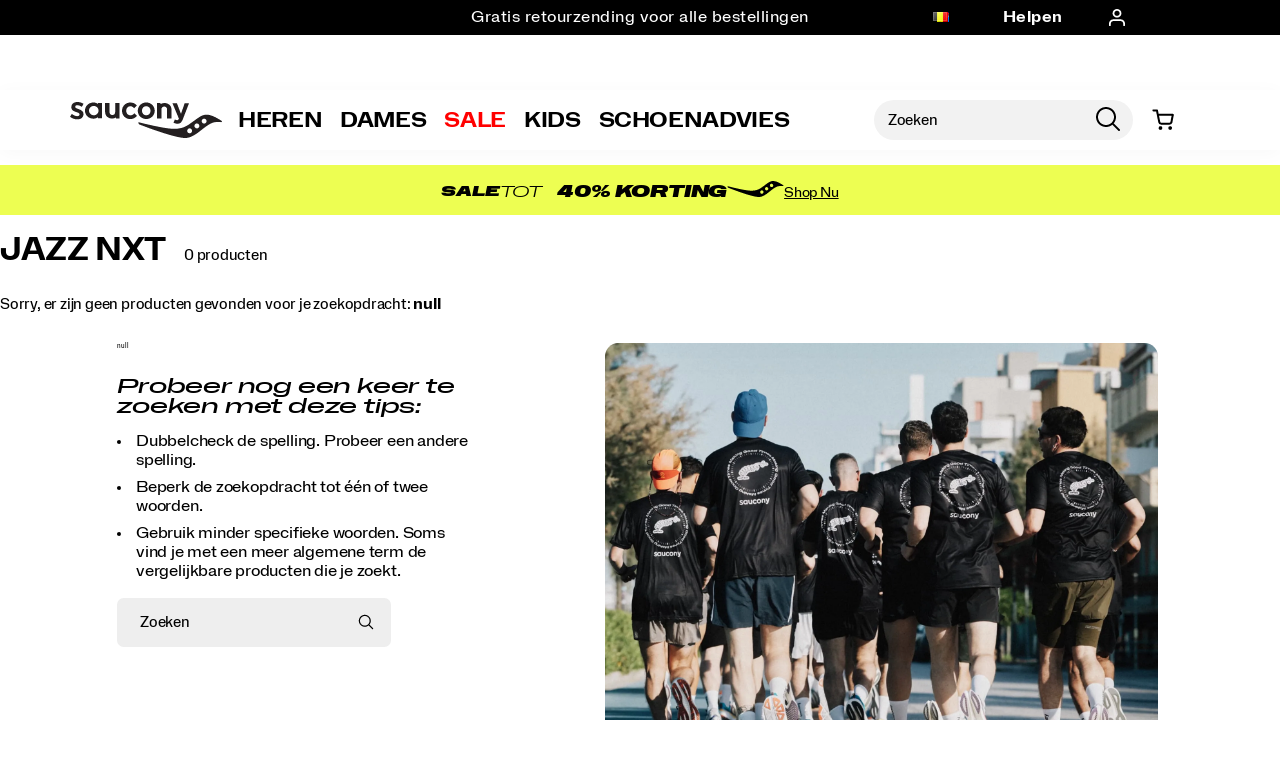

--- FILE ---
content_type: text/html;charset=UTF-8
request_url: https://www.saucony.com/BE/nl_BE/jazz-nxt/
body_size: 61380
content:
<!doctype html>

<!--[if lt IE 7]> <html class="ie6 oldie" lang="nl-BE"> <![endif]-->
<!--[if IE 7]>    <html class="ie7 oldie" lang="nl-BE"> <![endif]-->
<!--[if IE 8]>    <html class="ie8 oldie" lang="nl-BE"> <![endif]-->
<!--[if gt IE 8]><!--> <html lang="nl-BE"> <!--<![endif]-->
<head>
	











































	

	
	
	

<link rel="preload" as="style" href="/on/demandware.static/Sites-saucony_eu-Site/-/nl_BE/v1769231238084/css/responsive.min.css" />
<link rel="preload" as="script" src="/on/demandware.static/Sites-saucony_eu-Site/-/nl_BE/v1769231238084/lib/jquery/jquery-3.5.1.min.js" />


<link rel="preconnect" href="https://www.gstatic.com">
<link rel="preconnect" href="https://www.googletagmanager.com">
<link rel="preconnect" href="https://connect.facebook.net">
<link rel="preconnect" href="https://www.google.com">
<link rel="preconnect" href="https://www.google-analytics.com">
<link rel="preconnect" href="https://www.googleoptimize.com">
<link rel="preconnect" href="https://ajax.googleapis.com">
<link rel="preconnect" href="https://fonts.googleapis.com">

<script src="/on/demandware.static/Sites-saucony_eu-Site/-/nl_BE/v1769231238084/lib/jquery/jquery-3.5.1.min.js" type="text/javascript"></script>



<script type="text/javascript">
  var OneTrust = null;
  var scriptsToLoad = [];
  var elementsToLoad = [];
</script>
  <!-- OneTrust Cookies Consent Notice start -->
  
  <script type="text/javascript">
    
  function errorHandler() {
    setTimeout(() => {
      scriptsToLoad.forEach(script => {
        var scriptTag = document.createElement('script');
        scriptTag.type = 'text/javascript';
        scriptTag.onload = script.callbackfunction;
        scriptTag.src = script.url;
        scriptTag.async = true;
        var selector = document.getElementsByTagName(script.selector)[0];
        if(selector == undefined) {
          selector = document.getElementById(script.selector);
        }
        selector.appendChild(scriptTag);
      });
      elementsToLoad.forEach(htmlcontent => {
        var selector = document.getElementsByTagName(script.selector)[0];
        selector.appendChild(htmlcontent.element);
      });
    }, 1000);
  }
</script>
  
  <script type="text/javascript">

    function OptanonWrapper() { 
      scriptsToLoad.forEach(script => {
        OneTrust.InsertScript(script.url,script.selector, script.callbackfunction, null, script.groupId, true);
      });
      elementsToLoad.forEach(htmlcontent => {
        OneTrust.InsertHtml(htmlcontent.element,htmlcontent.selector, null, null, htmlcontent.groupId);
      });
    }
  </script>
  <!-- OneTrust Cookies Consent Notice end -->



<meta charset=UTF-8>


<script type="text/javascript">
  var gtm = 'true';
  (function() {
    if(gtm)
      dataLayer = [];
  })();
</script>


  


<script>
if(OneTrust) {
    OneTrust.InsertScript('https://www.google.com/recaptcha/api.js','head', null, null, 'C0001', true);
} else {
    var script={};
    script.url = 'https://www.google.com/recaptcha/api.js';
    script.selector ='head';
    script.groupId = 'C0001';
    scriptsToLoad.push(script);
    //OneTrust.InsertScript('https://www.google.com/recaptcha/api.js','head', null, null, 'C0003', true);
}
      
 </script>
 
	













	




  <title>Jazz NXT | Saucony</title>






	<meta name="robots" content="index, follow">




	
	
		
		
			
			
			

			
			<link rel="icon" type="image/png" href="https://www.saucony.com/on/demandware.static/-/Sites-saucony_eu-Library/default/dw3784ef53/images/favicon/ms-icon-70x70.png" sizes="70x70" />
		
 	
		
		
			
			
			

			
			<link rel="apple-touch-icon" type="image/png" href="https://www.saucony.com/on/demandware.static/-/Sites-saucony_eu-Library/default/dw04523e9e/images/favicon/favicon-32x32.png" sizes="32x32" />
		
 	
 	







	<meta name="description" content="Official Saucony site - Shop the full collection of Jazz NXT and find what you&#39;re looking for today."/>


	<meta name="keywords" content="Jazz NXT"/>


<meta http-equiv="X-UA-Compatible" content="IE=edge,chrome=1"/>





  
  <meta property="og:title" content="Jazz NXT | Saucony"/>
  <meta property="og:description" content="Official Saucony site - Shop the full collection of Jazz NXT and find what you're looking for today."/>
  <meta property="og:type" content="website"/>
  <meta property="og:url" content="https://www.saucony.com/BE/nl_BE/jazz-nxt/"/>
  <meta property="og:image" content=""/>
  <meta property="og:image:alt" content="Jazz NXT | Saucony"/>
  <meta property="og:site_name" content="Saucony"/>
  
  <meta name="twitter:card" content="summary"/>
  <meta name="twitter:title" content="Jazz NXT | Saucony"/>
  <meta name="twitter:description" content="Official Saucony site - Shop the full collection of Jazz NXT and find what you're looking for today."/>
  <meta name="twitter:url" content="https://www.saucony.com/BE/nl_BE/jazz-nxt/"/>
  <meta name="twitter:image" content=""/>
  <meta name="twitter:image:alt" content="Jazz NXT | Saucony"/>
  <meta name="twitter:site" content=""/>











<link rel="stylesheet" media="print" href="/on/demandware.static/Sites-saucony_eu-Site/-/nl_BE/v1769231238084/css/print.css" />



<link href="/on/demandware.static/Sites-saucony_eu-Site/-/nl_BE/v1769231238084/lib/jquery/ui/jquery-ui.custom.min.css" type="text/css" rel="stylesheet" />
<link href="/on/demandware.static/Sites-saucony_eu-Site/-/nl_BE/v1769231238084/lib/jquery/jscrollpane/jquery.jscrollpane.css" type="text/css" rel="stylesheet" />
<link href="/on/demandware.static/Sites-saucony_eu-Site/-/nl_BE/v1769231238084/lib/jquery/flexslider/flexslider.css" type="text/css" rel="stylesheet" />





<!-- Custom page fonts -->

<link rel="stylesheet" href="/on/demandware.static/Sites-saucony_eu-Site/-/nl_BE/v1769231238084/css/normalize.css" />
<link rel="stylesheet" href="/on/demandware.static/Sites-saucony_eu-Site/-/nl_BE/v1769231238084/css/iestyles.css" />
<link rel="stylesheet" href="/on/demandware.static/Sites-saucony_eu-Site/-/nl_BE/v1769231238084/css/barcode.css" />
<link rel="stylesheet" href="/on/demandware.static/Sites-saucony_eu-Site/-/nl_BE/v1769231238084/css/flexboxgrid.css" />



<!--  UI -->



	<link rel="stylesheet" type="text/css" href="/on/demandware.static/-/Library-Sites-FONTS/nl_BE/v1769231238084/saucony/webfonts.css" />




	<link rel="stylesheet" type="text/css" href="https://cloud.typography.com/6100176/7984792/css/fonts.css" />


<link rel="stylesheet" href="/on/demandware.static/Sites-saucony_eu-Site/-/nl_BE/v1769231238084/css/responsive.min.css" />





  
    <meta name="viewport" content="width=device-width, initial-scale=1" />
    <meta http-equiv="X-UA-Compatible" content="IE=edge" />  
  






	
		<link rel="stylesheet" href="/on/demandware.static/-/Sites-saucony_eu-Library/nl_BE/v1769231238084/styles/saucony-content.css" />
	
		<link rel="stylesheet" href="/on/demandware.static/-/Sites-saucony_eu-Library/nl_BE/v1769231238084/styles/overrides.css" />
	









 



<script src="/on/demandware.static/Sites-saucony_eu-Site/-/nl_BE/v1769231238084/lib/jquery/jquery-3.5.1.min.js" type="text/javascript"></script>

    <script src="/on/demandware.static/Sites-saucony_eu-Site/-/nl_BE/v1769231238084/lib/jquery/jquery-migrate/jquery-migrate-3.3.1.js" type="text/javascript" ></script>

<script src="/on/demandware.static/Sites-saucony_eu-Site/-/nl_BE/v1769231238084/lib/jquery/jscrollpane/jquery.jscrollpane.min.js" type="text/javascript" defer></script>
<script src="/on/demandware.static/Sites-saucony_eu-Site/-/nl_BE/v1769231238084/lib/jquery/lightgallery/lightgallery.v1.3.2.js" type="text/javascript" defer></script>
<script src="/on/demandware.static/Sites-saucony_eu-Site/-/nl_BE/v1769231238084/lib/jquery/jscrollpane/jquery.mousewheel.min.js" type="text/javascript" defer></script>
<script src="/on/demandware.static/Sites-saucony_eu-Site/-/nl_BE/v1769231238084/lib/header/sessionPageUpdate.js" type="text/javascript" defer></script>



<script type="text/javascript">var app={};</script>

<!--[if lt IE 9]>
<script src="/on/demandware.static/Sites-saucony_eu-Site/-/nl_BE/v1769231238084/lib/html5.js"></script>
<script src="/on/demandware.static/Sites-saucony_eu-Site/-/nl_BE/v1769231238084/lib/json2.js"></script>
<![endif]-->

<script type="text/javascript">//<!--
/* <![CDATA[ (head-active_data.js) */
var dw = (window.dw || {});
dw.ac = {
    _analytics: null,
    _events: [],
    _category: "",
    _searchData: "",
    _anact: "",
    _anact_nohit_tag: "",
    _analytics_enabled: "true",
    _timeZone: "Europe/Berlin",
    _capture: function(configs) {
        if (Object.prototype.toString.call(configs) === "[object Array]") {
            configs.forEach(captureObject);
            return;
        }
        dw.ac._events.push(configs);
    },
	capture: function() { 
		dw.ac._capture(arguments);
		// send to CQ as well:
		if (window.CQuotient) {
			window.CQuotient.trackEventsFromAC(arguments);
		}
	},
    EV_PRD_SEARCHHIT: "searchhit",
    EV_PRD_DETAIL: "detail",
    EV_PRD_RECOMMENDATION: "recommendation",
    EV_PRD_SETPRODUCT: "setproduct",
    applyContext: function(context) {
        if (typeof context === "object" && context.hasOwnProperty("category")) {
        	dw.ac._category = context.category;
        }
        if (typeof context === "object" && context.hasOwnProperty("searchData")) {
        	dw.ac._searchData = context.searchData;
        }
    },
    setDWAnalytics: function(analytics) {
        dw.ac._analytics = analytics;
    },
    eventsIsEmpty: function() {
        return 0 == dw.ac._events.length;
    }
};
/* ]]> */
// -->
</script>
<script type="text/javascript">//<!--
/* <![CDATA[ (head-cquotient.js) */
var CQuotient = window.CQuotient = {};
CQuotient.clientId = 'aako-saucony_eu';
CQuotient.realm = 'aako';
CQuotient.siteId = 'saucony_eu';
CQuotient.instanceType = 'prd';
CQuotient.locale = 'nl_BE';
CQuotient.fbPixelId = '__UNKNOWN__';
CQuotient.activities = [];
CQuotient.cqcid='';
CQuotient.cquid='';
CQuotient.cqeid='';
CQuotient.cqlid='';
CQuotient.apiHost='api.cquotient.com';
/* Turn this on to test against Staging Einstein */
/* CQuotient.useTest= true; */
CQuotient.useTest = ('true' === 'false');
CQuotient.initFromCookies = function () {
	var ca = document.cookie.split(';');
	for(var i=0;i < ca.length;i++) {
	  var c = ca[i];
	  while (c.charAt(0)==' ') c = c.substring(1,c.length);
	  if (c.indexOf('cqcid=') == 0) {
		CQuotient.cqcid=c.substring('cqcid='.length,c.length);
	  } else if (c.indexOf('cquid=') == 0) {
		  var value = c.substring('cquid='.length,c.length);
		  if (value) {
		  	var split_value = value.split("|", 3);
		  	if (split_value.length > 0) {
			  CQuotient.cquid=split_value[0];
		  	}
		  	if (split_value.length > 1) {
			  CQuotient.cqeid=split_value[1];
		  	}
		  	if (split_value.length > 2) {
			  CQuotient.cqlid=split_value[2];
		  	}
		  }
	  }
	}
}
CQuotient.getCQCookieId = function () {
	if(window.CQuotient.cqcid == '')
		window.CQuotient.initFromCookies();
	return window.CQuotient.cqcid;
};
CQuotient.getCQUserId = function () {
	if(window.CQuotient.cquid == '')
		window.CQuotient.initFromCookies();
	return window.CQuotient.cquid;
};
CQuotient.getCQHashedEmail = function () {
	if(window.CQuotient.cqeid == '')
		window.CQuotient.initFromCookies();
	return window.CQuotient.cqeid;
};
CQuotient.getCQHashedLogin = function () {
	if(window.CQuotient.cqlid == '')
		window.CQuotient.initFromCookies();
	return window.CQuotient.cqlid;
};
CQuotient.trackEventsFromAC = function (/* Object or Array */ events) {
try {
	if (Object.prototype.toString.call(events) === "[object Array]") {
		events.forEach(_trackASingleCQEvent);
	} else {
		CQuotient._trackASingleCQEvent(events);
	}
} catch(err) {}
};
CQuotient._trackASingleCQEvent = function ( /* Object */ event) {
	if (event && event.id) {
		if (event.type === dw.ac.EV_PRD_DETAIL) {
			CQuotient.trackViewProduct( {id:'', alt_id: event.id, type: 'raw_sku'} );
		} // not handling the other dw.ac.* events currently
	}
};
CQuotient.trackViewProduct = function(/* Object */ cqParamData){
	var cq_params = {};
	cq_params.cookieId = CQuotient.getCQCookieId();
	cq_params.userId = CQuotient.getCQUserId();
	cq_params.emailId = CQuotient.getCQHashedEmail();
	cq_params.loginId = CQuotient.getCQHashedLogin();
	cq_params.product = cqParamData.product;
	cq_params.realm = cqParamData.realm;
	cq_params.siteId = cqParamData.siteId;
	cq_params.instanceType = cqParamData.instanceType;
	cq_params.locale = CQuotient.locale;
	
	if(CQuotient.sendActivity) {
		CQuotient.sendActivity(CQuotient.clientId, 'viewProduct', cq_params);
	} else {
		CQuotient.activities.push({activityType: 'viewProduct', parameters: cq_params});
	}
};
/* ]]> */
// -->
</script>
<!-- Demandware Apple Pay -->

<style type="text/css">ISAPPLEPAY{display:inline}.dw-apple-pay-button,.dw-apple-pay-button:hover,.dw-apple-pay-button:active{background-color:black;background-image:-webkit-named-image(apple-pay-logo-white);background-position:50% 50%;background-repeat:no-repeat;background-size:75% 60%;border-radius:5px;border:1px solid black;box-sizing:border-box;margin:5px auto;min-height:30px;min-width:100px;padding:0}
.dw-apple-pay-button:after{content:'Apple Pay';visibility:hidden}.dw-apple-pay-button.dw-apple-pay-logo-white{background-color:white;border-color:white;background-image:-webkit-named-image(apple-pay-logo-black);color:black}.dw-apple-pay-button.dw-apple-pay-logo-white.dw-apple-pay-border{border-color:black}</style>




<!-- apple touch icons -->



<!--  128 barcode -->





	
		
		
	
		
		
	
		
		
			
		
	
		
		
	
		
		
	


    
    <meta name="google-site-verification" content="0V320swBmzNE5aYTwJ7tjebUw2PKAt8mdbI0SlslzOk" />




	
		
		
	
		
		
	
		
		
			
		
	
		
		
	
		
		
	


    
    <meta name="msvalidate.01" content="AEBAA6E09D7C8EE5F88B52B7469AA7DB" />











    <link rel="canonical" href="https://www.saucony.com/BE/nl_BE/jazz-nxt/"/>

  

    <script src="//rum-static.pingdom.net/pa-63c1a9fd405b1d001100186d.js" async></script>














	<!-- Repository: https://github.com/WolverineWorldWide/fed-tickets/tree/master/projects/unisex-toggler-2/emergency%20content/saucony_eu/emergency-content_en.html -->

<!-- saucony_eu -->
<!-- emergency-content -->

<!-- Unisex Size Selector -->
<!-- <script src="https://www.saucony.com/on/demandware.static/-/Sites-saucony_eu-Library/nl_BE/v1769231238084/js/unisex-size-selector.js"></script> -->










	<!-- dwMarker="content" dwContentID="13703ebfdc400a09e24ca2d388" -->
	<div class="content-asset" data-content-asset="unisex-toggler-04292025">
			
				<!-- Repository: https://github.com/WolverineWorldWide/fed-tickets/tree/master/projects/unisex-toggler-2/unisex-toggler-04292025.hbs -->

<script>
  window.unisexLang = "nl";
  window.unisexTranslations = {
    adult: {
      en: { mens: "Mens", womens: "Womens", size: "Size" },
      fr: { mens: "Hommes", womens: "Femmes", size: "Taille" },
      de: { mens: "Herren", womens: "Damen", size: "Größe" },
      nl: { mens: "Heren", womens: "Dames", size: "Maat" },
      es: { mens: "Hombre", womens: "Mujer", size: "Talla" },
      it: { mens: "Uomo", womens: "Donna", size: "Taglia" },
    },
    kids: {
      en: { mens: "Big Kids ", womens: "Womens ", size: "Size" },
      fr: { mens: "Enfants", womens: "Femmes", size: "Taille" },
      de: { mens: "Kinder", womens: "Damen", size: "Größe" },
      nl: { mens: "Kinderen", womens: "Dames", size: "Maat" },
      es: { mens: "Niños", womens: "Mujer", size: "Talla" },
      it: { mens: "Bambini", womens: "Donna", size: "Taglia" },
    },
  };
  window.unisexProductGroups = [
    {
      labelKey: "adult",
      offset: 0.5,
      unit: 0.5,
      useComma: false,
      products: [],
      labelOnly: [],
    },
    {
      labelKey: "kids",
      offset: 1.5,
      unit: 0.5,
      useComma: false,
      selectedSwatchSelector:
        ".swatches.kids .emptyswatch.selected .triggerclickonenter",
      products: [],
    },
  ];
  window.miniCartSizeSelector = `.mini-cart-attributes .attribute:nth-of-type(2) .value`;
  window.unisexTogglerSizeTranslation = "Maat:";
  window.unisexTogglerUseComma = "true";
  window.unisexTogglerOffset = "0.5";
</script>
<script>
  "use strict";
  (() => {
    // projects/unisex-toggler-2/ts/unisex-toggler.ts
    var sizeTranslation = window.unisexTogglerSizeTranslation || "Size:";
    var useComma = window.unisexTogglerUseComma === "true";
    var offset = Number(window.unisexTogglerOffset) || 1.5;
    var SELECTORS = {
      pdpMain: "#pdpMain",
      productContent: "#product-content",
      variationContainer:
        ".selection-attributes .variation-container .variations-other.variation-item .product-variations",
      variationTitle: ".product-variations .variation-title",
      swatchItem: ".swatches.size .emptyswatch .triggerclickonenter",
      swatchSelected: ".swatches.size .selected .triggerclickonenter",
      miniCartProduct: ".mini-cart-product",
      miniCartWrapper: "#MiniCart__Wrapper",
      fullCartProduct: ".bfx-product",
      fullCartWrapper: "#cart-table, .cart-item-list",
      desktopCartSizeContainer: ".item-details > span.value:first-of-type",
      mobileCartWrapValues:
        ".cart-item-details-info-variationvalues .wrap-variation-values",
      checkoutWrapper: "ul.product-list",
      checkoutItem: ".product-item",
      checkoutSizeParagraph: ".product-info p:nth-of-type(2)",
    };
    var SELECTORS_BIG_KIDS = {
      variationContainer:
        ".selection-attributes .variation-container .variations-other.variation-item .product-variations",
      variationTitle: ".product-variations .variation-title",
      swatchItem: ".swatches.bigkidshoesize .emptyswatch .triggerclickonenter",
      swatchSelected:
        ".swatches.bigkidshoesize .emptyswatch.selected .triggerclickonenter",
    };
    document.addEventListener("DOMContentLoaded", () => {
      const lang = window.unisexLang || "en";
      const translationsAll = window.unisexTranslations;
      const groups = window.unisexProductGroups;
      if (!translationsAll || !groups) {
        console.warn("[Unisex Toggler] Missing globals", {
          translationsAll,
          groups,
        });
        return;
      }
      function findGroup(pid) {
        return groups.find((g) => g.products.includes(pid)) || null;
      }
      function unisexCheck() {
        const pid =
          document.querySelector(SELECTORS.pdpMain)?.getAttribute("data-pid") ||
          "";
        return !!findGroup(pid);
      }
      function injectToggle(root = document) {
        const pid =
          root.querySelector(SELECTORS.pdpMain)?.getAttribute("data-pid") || "";
        const group = findGroup(pid);
        if (!group) return;
        if (group.labelOnly?.includes(pid)) {
          return;
        }
        const labels = translationsAll[group.labelKey][lang];
        const contentEl = root.querySelector(SELECTORS.productContent);
        const titleEl = root.querySelector(SELECTORS.variationTitle);
        if (!contentEl || !titleEl) return;
        if (!contentEl.getAttribute("genderSize")) {
          const init = document.referrer.toLowerCase().includes("/womens")
            ? "womens"
            : "mens";
          contentEl.setAttribute("genderSize", init);
        }
        if (root.querySelector("#unisexSizeSelector")) return;
        const wrapper = document.createElement("div");
        wrapper.id = "unisexSizeSelector";
        wrapper.className = "toggle-switch";
        wrapper.innerHTML = `
      <input type="checkbox" class="toggle-input" id="toggle">
      <label for="toggle" class="toggle-label" checked="">
        <span style="z-index: 1" class="toggle-text toggle-text-left">${labels.mens}</span>
        <span class="toggle-pill"></span>
        <span style="z-index: 1" class="toggle-text toggle-text-right">${labels.womens}</span>
      </label>`;
        titleEl.after(wrapper);
        const input = wrapper.querySelector("#toggle");
        input.checked = contentEl.getAttribute("genderSize") === "womens";
        input.addEventListener("change", () => {
          const mode = input.checked ? "womens" : "mens";
          contentEl.setAttribute("genderSize", mode);
          labelChanger(mode, root, group);
        });
      }
      function injectToggleForBigKids(root = document) {
        const pid =
          root.querySelector(SELECTORS.pdpMain)?.getAttribute("data-pid") || "";
        const group = findGroup(pid);
        if (!group || group.labelKey !== "kids") return;
        const labels = translationsAll[group.labelKey][lang];
        const contentEl = root.querySelector(SELECTORS.productContent);
        const titleEl = root.querySelector(SELECTORS_BIG_KIDS.variationTitle);
        if (!contentEl || !titleEl) return;
        if (!contentEl.getAttribute("genderSize")) {
          const init = document.referrer.toLowerCase().includes("/womens")
            ? "womens"
            : "mens";
          contentEl.setAttribute("genderSize", init);
        }
        if (root.querySelector("#unisexSizeSelector")) return;
        const wrapper = document.createElement("div");
        wrapper.id = "unisexSizeSelector";
        wrapper.className = "toggle-switch";
        wrapper.innerHTML = `
      <input type="checkbox" class="toggle-input" id="toggle-bigkids">
      <label for="toggle-bigkids" class="toggle-label">
        <span class="toggle-text toggle-text-left">${labels.mens}</span>
        <span class="toggle-pill"></span>
        <span class="toggle-text toggle-text-right">${labels.womens}</span>
      </label>`;
        titleEl.after(wrapper);
        const input = wrapper.querySelector("#toggle-bigkids");
        input.checked = contentEl.getAttribute("genderSize") === "womens";
        input.addEventListener("change", () => {
          const mode = input.checked ? "womens" : "mens";
          contentEl.setAttribute("genderSize", mode);
          labelChangerBigKids(mode, root, group);
          updateSizeChartLabelsBigKids(mode);
          observeAndSetVariationLabel(root);
        });
        const initialMode = input.checked ? "womens" : "mens";
        updateSizeChartLabelsBigKids(initialMode);
        annotateSizesBigKids(root, group);
        labelChangerBigKids(initialMode, root, group);
        const target = root.querySelector(".swatches.bigkidshoesize");
        if (target) {
          const observer = new MutationObserver((mutations, obs) => {
            obs.disconnect();
            const currentMode = contentEl.getAttribute("genderSize");
            annotateSizesBigKids(root, group);
            labelChangerBigKids(currentMode, root, group);
            requestAnimationFrame(() => {
              obs.observe(target, { childList: true, subtree: true });
            });
          });
          observer.observe(target, { childList: true, subtree: true });
        }
      }
      function annotateSizes(root = document, group) {
        root.querySelectorAll(SELECTORS.swatchItem).forEach((box) => {
          const rawSize = box
            .closest("label")
            ?.getAttribute("data-value")
            ?.trim();
          const num = parseFloat(rawSize?.replace(",", ".") || "");
          if (isNaN(num)) return;
          const mapped = (num + offset).toFixed(1);
          let display = useComma ? mapped.replace(".", ",") : mapped;
          if (display.endsWith(".0")) {
            display = display.slice(0, -2);
          }
          box.setAttribute("mensSize", rawSize);
          box.setAttribute("womensSize", display);
          if (!box.querySelector(".subsize-container")) {
            const wrapper = document.createElement("div");
            wrapper.className = "subsize-container";
            const innerDiv = document.createElement("div");
            innerDiv.textContent = display;
            wrapper.appendChild(innerDiv);
            box.appendChild(wrapper);
          }
        });
      }
      function annotateSizesBigKids(root = document, group) {
        root.querySelectorAll(SELECTORS_BIG_KIDS.swatchItem).forEach((el) => {
          const label = el.closest("label");
          if (!label) return;
          const rawSize = label.getAttribute("data-value")?.trim();
          const num = parseFloat(rawSize?.replace(",", ".") || "");
          if (isNaN(num)) return;
          const mapped = (num + offset).toFixed(1);
          let display = useComma ? mapped.replace(".", ",") : mapped;
          if (display.endsWith(".0")) display = display.slice(0, -2);
          el.setAttribute("mensSize", rawSize);
          el.setAttribute("womensSize", display);
          while (el.firstChild) el.removeChild(el.firstChild);
          const baseSpan = document.createElement("span");
          baseSpan.className = "base-size-text";
          baseSpan.textContent = rawSize;
          const subSpan = document.createElement("span");
          subSpan.className = "subsize-container";
          subSpan.textContent = display;
          el.appendChild(baseSpan);
          el.appendChild(subSpan);
        });
      }
      function sizeWidthChecker(mode, root = document, group) {
        const label = root.querySelector(
          ".selection-attributes .variation-container .variations-other.variation-item .product-variations .variation-title .normal",
        );
        const sel = root.querySelector(
          ".swatches.size .emptyswatch.selected .triggerclickonenter",
        );
        const widthEl = root.querySelector(
          ".sizewidthdropdown .emptyswatch.selected span",
        );
        if (!label || !sel || !widthEl) return;
        const mensSize = sel.getAttribute("menssize");
        const womensSize = sel.getAttribute("womenssize");
        const width = widthEl.textContent?.trim() || "Regular";
        const size = mode === "womens" ? womensSize : mensSize;
        const gender = mode === "womens" ? "Womens" : "Mens";
        if (size) {
          label.innerText = `${gender} ${size} ${width}`;
        }
      }
      function labelChanger(gender, root = document, group) {
        root.querySelectorAll(SELECTORS.swatchItem).forEach((box) => {
          const sub = box.querySelector(".subsize-container");
          if (!sub) return;
          box.style.visibility = gender === "mens" ? "visible" : "collapse";
          sub.style.visibility = gender === "mens" ? "collapse" : "visible";
          sizeWidthChecker(gender, root, group);
        });
      }
      function labelChangerBigKids(gender, root = document, group) {
        root.querySelectorAll(SELECTORS_BIG_KIDS.swatchItem).forEach((el) => {
          const base = el.querySelector(".base-size-text");
          const sub = el.querySelector(".subsize-container");
          if (!base || !sub) return;
          if (gender === "mens") {
            base.style.display = "initial";
            base.style.visibility = "initial";
            sub.style.display = "none";
          } else {
            base.style.display = "none";
            sub.style.display = "initial";
            sub.style.visibility = "initial";
          }
        });
        sizeWidthChecker(gender, root, group);
      }
      function labelChangerBigKidsQuickAdd(gender, root = document, group) {
        if (!group) return;
        root
          .querySelectorAll(
            ".swatches.bigkidshoesize .emptyswatch .triggerclickonenter",
          )
          .forEach((el) => {
            const label = el.closest("label");
            if (!label) return;
            const raw = label.getAttribute("data-value");
            const base = parseFloat(raw || "");
            if (isNaN(base)) return;
            const size = gender === "womens" ? base + offset : base;
            const textNode = Array.from(el.childNodes).find(
              (n) => n.nodeType === 3,
            );
            if (textNode) {
              textNode.nodeValue = size % 1 === 0 ? `${size}` : size.toFixed(1);
            }
          });
        sizeWidthChecker(gender, root, group);
      }
      function updateSizeChartLabelsBigKids(mode, root = document, group) {
        const headers = root.querySelectorAll(
          ".size-chart__table-header-cell, .size-chart__table-col-heading",
        );
        if (!headers.length || !group) return;
        const labels = translationsAll[group.labelKey][lang];
        const targetText = mode === "womens" ? labels.womens : labels.mens;
        headers.forEach((el) => {
          const original = el.getAttribute("data-original-text");
          const current = el.textContent?.trim() || "";
          if (!original) {
            el.setAttribute("data-original-text", current);
          }
          const baseText = el.getAttribute("data-original-text") || "";
          if (
            baseText.toLowerCase().includes(labels.mens.toLowerCase()) ||
            baseText.toLowerCase().includes(labels.womens.toLowerCase())
          ) {
            el.textContent = baseText
              .replace(labels.mens, targetText)
              .replace(labels.womens, targetText);
          }
        });
      }
      function observeAndSetVariationLabel(root = document) {
        const contentEl = root.querySelector(SELECTORS.productContent);
        const pid =
          root.querySelector(SELECTORS.pdpMain)?.getAttribute("data-pid") || "";
        const group = findGroup(pid);
        const labelEl = root.querySelector(".variation-title .normal");
        if (!contentEl || !group || !labelEl) return;
        let lastSetText = "";
        const updateLabel = () => {
          const selectors2 =
            group.labelKey === "kids" ? SELECTORS_BIG_KIDS : SELECTORS;
          const selected = root.querySelector(selectors2.swatchSelected);
          const widthEl = root.querySelector(
            ".sizewidthdropdown .emptyswatch.selected span",
          );
          if (!selected || !widthEl) return;
          const liveMode = contentEl.getAttribute("genderSize") || "mens";
          const size = selected.getAttribute(`${liveMode}Size`);
          if (!size) return;
          const labels = translationsAll[group.labelKey][lang];
          const labelPrefix =
            liveMode === "womens" ? labels.womens : labels.mens;
          const width = widthEl.textContent?.trim() || "Regular";
          const newText = `${labelPrefix} ${size} ${width}`;
          if (labelEl.textContent !== newText) {
            labelEl.textContent = newText;
            lastSetText = newText;
          }
        };
        updateLabel();
        const observer = new MutationObserver((mutations) => {
          for (const m of mutations) {
            if (m.type === "characterData" || m.type === "childList") {
              if (labelEl.textContent !== lastSetText) {
                updateLabel();
              }
            }
          }
        });
        observer.observe(labelEl, {
          characterData: true,
          subtree: true,
          childList: true,
        });
        const selectors =
          group.labelKey === "kids" ? SELECTORS_BIG_KIDS : SELECTORS;
        root.querySelectorAll(selectors.swatchItem).forEach((el) => {
          el.addEventListener("click", updateLabel);
        });
        root
          .querySelectorAll(".sizewidthdropdown .emptyswatch")
          .forEach((el) => {
            el.addEventListener("click", updateLabel);
          });
      }
      (function initPdp() {
        if (!unisexCheck()) return;
        const pid =
          document.querySelector(SELECTORS.pdpMain)?.getAttribute("data-pid") ||
          "";
        const group = findGroup(pid);
        if (group.type === "bigKids") {
          injectToggleForBigKids();
          annotateSizesBigKids(document, group);
        } else {
          injectToggle();
          annotateSizes(document, group);
        }
        annotateSizes(document, group);
        observeAndSetVariationLabel();
        const cont = document.querySelectorAll(SELECTORS.variationContainer)[1];
        if (cont)
          new MutationObserver(() => {
            if (group.labelKey === "kids") {
              injectToggleForBigKids();
            } else {
              injectToggle();
            }
          }).observe(cont, {
            childList: true,
            subtree: true,
          });
      })();
      (function initQuick() {
        new MutationObserver((muts) => {
          muts.forEach((m) => {
            m.addedNodes.forEach((node) => {
              if (!(node instanceof HTMLElement)) return;
              const pdpNode =
                node.id === "pdpMain" ? node : node.querySelector("#pdpMain");
              if (!pdpNode) return;
              const pid = pdpNode.getAttribute("data-pid") || "";
              const group = findGroup(pid);
              if (!group) return;
              const isBigKids = group.type === "bigKids";
              if (isBigKids) {
                injectToggleForBigKids(node);
                annotateSizesBigKids(node, group);
              } else {
                injectToggle(node);
                annotateSizes(node, group);
              }
              observeAndSetVariationLabel(node);
              const contentEl = node.querySelector(SELECTORS.productContent);
              const genderSize = contentEl?.getAttribute("genderSize");
              if (isBigKids && genderSize) {
                updateSizeChartLabelsBigKids(genderSize);
              }
            });
          });
        }).observe(document.body, { childList: true, subtree: true });
      })();
      (function initQuickBigKids() {
        function injectManualToggle(root) {
          const pid = root.querySelector("#pdpMain")?.getAttribute("data-pid");
          if (!pid) return;
          const group = findGroup(pid);
          if (!group || group.labelKey !== "kids") return;
          const content = root.querySelector("#product-content");
          const title = root.querySelector(".variation-title");
          if (!content || !title || root.querySelector("#unisexSizeSelector"))
            return;
          const toggle = document.createElement("div");
          toggle.id = "unisexSizeSelector";
          toggle.className = "toggle-switch";
          toggle.innerHTML = `
        <input type="checkbox" class="toggle-input" id="toggle-unisex-kids">
        <label for="toggle-unisex-kids" class="toggle-label">
          <span class="toggle-text toggle-text-left"><div style="z-index:1">${window.unisexTranslations?.kids?.en?.mens || "Big Kids"}</div></span>
          <span class="toggle-pill"></span>
          <span class="toggle-text toggle-text-right"><div style="z-index:1">${window.unisexTranslations?.kids?.en?.womens || "Womens"}</div></span>
          <span class="toggle-text toggle-text-right"><div style="z-index:1">${window.unisexTranslations?.kids?.en?.womens || "Womens"}</div></span>
        </label>
      `;
          title.after(toggle);
          if (!content.hasAttribute("genderSize")) {
            content.setAttribute("genderSize", "bigKids");
          }
          const input = toggle.querySelector("#toggle-unisex-kids");
          input.checked = content.getAttribute("genderSize") === "womens";
          input.addEventListener("change", () => {
            const mode = input.checked ? "womens" : "mens";
            content.setAttribute("genderSize", mode);
            labelChangerBigKidsQuickAdd(mode, root, group);
          });
          const initialMode = input.checked ? "womens" : "mens";
          labelChangerBigKidsQuickAdd(initialMode, root, group);
          annotateSizes(root, group);
          observeAndSetVariationLabel(root);
          new MutationObserver(() => {
            const exists = !!root.querySelector("#unisexSizeSelector");
            const stillValid = !!root.querySelector(".product-variations");
            if (!exists && stillValid) {
              injectManualToggle(root);
            } else {
              const currentMode =
                content.getAttribute("genderSize") === "womens"
                  ? "womens"
                  : "mens";
              labelChangerBigKidsQuickAdd(currentMode, root, group);
            }
          }).observe(content, { childList: true, subtree: true });
          const swatches = root.querySelector(".swatches.bigkidshoesize");
          if (swatches) {
            let debounceTimer;
            new MutationObserver(() => {
              clearTimeout(debounceTimer);
              debounceTimer = window.setTimeout(() => {
                const currentMode =
                  content.getAttribute("genderSize") === "womens"
                    ? "womens"
                    : "mens";
                labelChangerBigKidsQuickAdd(currentMode, root, group);
              }, 50);
            }).observe(swatches, {
              childList: true,
              subtree: true,
              characterData: true,
            });
          }
        }
        function monitorDomReady(root, tries = 0) {
          if (tries > 30) return;
          const content = root.querySelector("#product-content");
          const title = root.querySelector(".variation-title");
          const existingToggle = root.querySelector("#unisexSizeSelector");
          if (content && title && !existingToggle) {
            injectManualToggle(root);
          } else {
            setTimeout(() => monitorDomReady(root, tries + 1), 100);
          }
        }
        new MutationObserver((muts) => {
          muts.forEach((m) => {
            m.addedNodes.forEach((node) => {
              if (!(node instanceof HTMLElement)) return;
              const pdp = node.querySelector?.("#pdpMain");
              const isBigKids = node.querySelector?.(
                ".swatches.bigkidshoesize",
              );
              if (pdp && isBigKids) {
                monitorDomReady(node);
              }
            });
          });
        }).observe(document.body, { childList: true, subtree: true });
      })();
      (function initMini() {
        try {
          const wr = document.querySelector(SELECTORS.miniCartWrapper);
          if (!wr) return;
          const update = () => {
            document
              .querySelectorAll(SELECTORS.miniCartProduct)
              .forEach((prod) => {
                const pid = prod._component?.props?.productID;
                const group = findGroup(pid);
                if (!group) return;
                const labels = translationsAll[group.labelKey][lang];
                const attrs = prod._component?.props?.variationAttributes;
                if (!attrs) return;
                const size =
                  attrs.find((a) =>
                    group.labelKey === "kids"
                      ? a?.id === "bigKidShoeSize"
                      : a?.id === "size",
                  )?.displayValue || "";
                let width =
                  attrs.find((a) => a?.id === "width")?.displayValue ||
                  "Regular";
                if (width === "M") width = "Regular";
                else if (width === "W") width = "Wide";
                const sizeFloat = parseFloat(size.replace(",", "."));
                const womRaw = isNaN(sizeFloat)
                  ? "\u2014"
                  : (sizeFloat + offset).toFixed(1);
                const wom = womRaw.endsWith(".0")
                  ? womRaw.slice(0, -2)
                  : womRaw;
                const womDisplay = useComma ? wom.replace(".", ",") : wom;
                const text = `${sizeTranslation} ${labels.mens} ${size} ${width} / ${labels.womens} ${womDisplay} ${width}`;
                const el = prod.querySelector(window.miniCartSizeSelector);
                if (el && el.textContent !== text) {
                  el.textContent = text;
                }
              });
          };
          update();
          new MutationObserver(update).observe(wr, {
            childList: true,
            subtree: true,
          });
        } catch (error) {
          console.warn("Error updating label in the mini cart", error);
        }
      })();
      (function initFull() {
        const wr = document.querySelector(SELECTORS.fullCartWrapper);
        if (!wr) return;
        const update = () => {
          document
            .querySelectorAll(SELECTORS.fullCartProduct)
            .forEach((item) => {
              const pid =
                item.getAttribute("data-itemid") ||
                item
                  .querySelector("td.item-name")
                  ?.getAttribute("data-itemid") ||
                "";
              const group = findGroup(pid);
              if (!group) return;
              const labels = translationsAll[group.labelKey][lang];
              const sizeRaw =
                item
                  .querySelector(".bfx-product-size")
                  ?.getAttribute("data-size") ||
                item
                  .querySelector("[data-value]")
                  ?.getAttribute("data-value") ||
                "";
              const widthTextRaw =
                item
                  .querySelector(".bfx-product-attributes-value")
                  ?.textContent?.trim() || "Regular";
              const sizeFloat = parseFloat(sizeRaw.replace(",", "."));
              const womRaw = isNaN(sizeFloat)
                ? "\u2014"
                : (sizeFloat + offset).toFixed(1);
              const wom = womRaw.endsWith(".0") ? womRaw.slice(0, -2) : womRaw;
              const womDisplay = useComma ? wom.replace(".", ",") : wom;
              const mensDisplay = sizeRaw.endsWith(".0")
                ? sizeRaw.slice(0, -2)
                : sizeRaw;
              const txt = `${sizeTranslation} ${labels.mens} ${mensDisplay} ${widthTextRaw} / ${labels.womens} ${womDisplay} ${widthTextRaw}`;
              const sizeLine = item.querySelector(
                '[data-attribute="color"]',
              )?.nextElementSibling;
              if (sizeLine && sizeLine.textContent !== txt) {
                sizeLine.textContent = txt;
              }
              item
                .querySelectorAll(
                  ".bfx-product-size, .bfx-product-attributes-label",
                )
                .forEach((el) => {
                  el.closest("span.value")?.setAttribute(
                    "style",
                    "display: none",
                  );
                });
            });
        };
        update();
        new MutationObserver(update).observe(wr, {
          childList: true,
          subtree: true,
        });
      })();
      (function initCheckout() {
        const wr = document.querySelector(SELECTORS.checkoutWrapper);
        if (!wr) return;
        const update = (attempt = 1) => {
          if (attempt > 5) return;
          wr.querySelectorAll(SELECTORS.checkoutItem).forEach((prod) => {
            const pid =
              prod
                .querySelector("h3.spc-product-name")
                ?.getAttribute("data-product-itemid") || "";
            const group = findGroup(pid);
            if (!group) return;
            const labels = translationsAll[group.labelKey][lang];
            const offset2 = group.offset;
            const useComma2 = group.useComma ?? false;
            const sizeTranslation2 = "Size:";
            const pElems = prod.querySelectorAll("p");
            const sizeLine = Array.from(pElems).find((p) =>
              p.textContent?.trim().startsWith(sizeTranslation2),
            );
            if (!sizeLine) return;
            const rawText =
              sizeLine.textContent?.replace(sizeTranslation2, "").trim() || "";
            const [baseSize, widthRaw] = rawText.split(" ");
            const width = widthRaw === "W" ? "Wide" : "Regular";
            const parsed = parseFloat(baseSize?.replace(",", "."));
            if (isNaN(parsed)) {
              return setTimeout(() => update(attempt + 1), 100);
            }
            const womRaw = (parsed + offset2).toFixed(1);
            const wom = womRaw.endsWith(".0") ? womRaw.slice(0, -2) : womRaw;
            const womDisplay = useComma2 ? wom.replace(".", ",") : wom;
            const newText = `${sizeTranslation2} ${labels.mens} ${baseSize} ${width} / ${labels.womens} ${womDisplay} ${width}`;
            if (sizeLine.textContent !== newText) {
              sizeLine.textContent = newText;
            }
          });
        };
        update();
        new MutationObserver(() => update()).observe(wr, {
          childList: true,
          subtree: true,
        });
      })();
      new MutationObserver(() => {
        const pid =
          document.querySelector(SELECTORS.pdpMain)?.getAttribute("data-pid") ||
          "";
        const group = findGroup(pid);
        if (!group || group.labelKey === "kids") return;
        if (document.querySelector(SELECTORS.pdpMain) && unisexCheck()) {
          injectToggle();
          annotateSizes(document, group);
        }
      }).observe(document.body, { childList: true, subtree: true });
    });
  })();
</script>
<div></div>

			
	</div>
	<!-- End content-asset -->



<link rel="stylesheet" href="https://www.saucony.com/on/demandware.static/-/Sites-saucony_eu-Library/nl_BE/v1769231238084/css/unisex-size-selector.css" />

<!-- form-handler -->
<script>
  window.emailPreferencesURL = "https://www.saucony.com/BE/nl_BE/emailpreferences";
</script>
<script src="https://www.saucony.com/on/demandware.static/-/Sites-saucony_eu-Library/nl_BE/v1769231238084/js/form-handler/index.min.js"></script>

<!-- fed-lib -->
<script src="https://www.saucony.com/on/demandware.static/-/Sites-saucony_eu-Library/nl_BE/v1769231238084/js/fed-lib/index.min.js"></script>













<!-- Dynamic changing of the scarcity message based on stock levels -->










	<!-- dwMarker="content" dwContentID="5b327c04276e5ecba61deea9af" -->
	<div class="content-asset" data-content-asset="scarcity-message-include">
			
				<script>
  setInterval(() => {
    var elscarcityreplace = document.querySelector(".scarcity-string");
    if (
      elscarcityreplace &&
      elscarcityreplace.textContent.includes("GLOBAL.SCARCITYMSGSINGLE")
    ) {
      elscarcityreplace.textContent = "KLEINE VOORRAAD: MAAR 1 BESCHIKBAAR!";
    }
  }, 100);
  setInterval(() => {
    $(".email-opt-in-chkbox").prop("checked", false);
  }, 500);
</script>

			
	</div>
	<!-- End content-asset -->








  
  
  
  
	
  <script>
  if(OneTrust) {
    OneTrust.InsertScript('https://apps.bazaarvoice.com/deployments/wolverine_emea/saucony/production/nl_BE/bv.js','head', null, null, 'C0003', true);
  } else {
      var script={};
      script.url = 'https://apps.bazaarvoice.com/deployments/wolverine_emea/saucony/production/nl_BE/bv.js';
      script.selector ='head';
      script.groupId = 'C0003';
      scriptsToLoad.push(script);
      //OneTrust.InsertScript('https://apps.bazaarvoice.com/deployments/wolverine_emea/saucony/production/nl_BE/bv.js','head', null, null, 'C0003', true);
  }
  </script>
	
	



  
<meta itemprop="abIndicator" content="GA360 A/B Test QA Indicator" />
<meta itemprop="sourcecode" content="GA360 Source Code Promo QA Inidcator" />






	


	

    
    

    
        
                
                
                
                
                    <link rel="alternate" hreflang="nl-BE" href="https://www.saucony.com/BE/nl_BE/jazz-nxt/" />
                
        
    

	
	
</head>
<body data-category-id="jazz-nxt" class="is-responsive">
	<div id="wrapper" class="pt_product-search-result">
		


<a href="#main" class="skip-nav">Ga meteen naar beschrijving</a>


        <div id="desktop-header">
            















































<div class="header-style-wrapper">
  <div class="full-top-header-banner">
    
	 

	
  </div>

  <div id="header" >
    <div class="top-of-header ">
      <div class="top-header-banner">
        
	 


	







<!--
  Developer: MJC
  Ticket: BA-733
  Description: EMEA update header
  Asset: top-header-banner-20250915
-->

<section id="top-header-banner" class="sauc-2024">
  <div class="carousel-container">
    <div class="carousel">
      <!-- <div class="carousel-slide">
        <a
          href="https://www.saucony.com/BE/nl_BE/content?caid=homepage-popup-20250115"
          class="dialogify"
        >
          <h3 class="fed-heading-secondary">
            Krijg 10% korting op je eerste bestelling
          </h3>
        </a>
      </div> -->
      <div class="carousel-slide">
        <a href="https://www.saucony.com/BE/nl_BE/content?caid=_cs-shipping-info">
          <h3 class="fed-heading-secondary">
            Gratis verzending voor bestellingen van boven de 75 €
          </h3>
        </a>
      </div>
      <div class="carousel-slide">
        <a href="https://www.saucony.com/BE/nl_BE/content?caid=_cs-returns">
          <h3 class="fed-heading-secondary">
            Gratis retourzending voor alle bestellingen
          </h3>
        </a>
      </div>
    </div>
  </div>

  <style>
    #top-header-banner {
      --slide-height: 5em;
      --slide-width: 100%;
      position: relative;
      padding: 2em 0;
      box-sizing: border-box;
      line-height: normal;
      z-index: 1;
      overflow: hidden;
      font-size: 10px;
      background-color: #000;
      font-size: 1.563vw;
    }
    @media (min-width: 641px) {
      #top-header-banner {
        font-size: 1.302vw;
        padding: 0;
        --slide-height: 3.5em;
      }
    }
    @media (min-width: 769px) {
      #top-header-banner {
        font-size: 0.977vw;
      }
    }
    @media (min-width: 1025px) {
      #top-header-banner {
        font-size: 0.781vw;
      }
    }
    @media (min-width: 1281px) {
      #top-header-banner {
        font-size: 0.625vw;
      }
    }
    @media (min-width: 1601px) {
      #top-header-banner {
        font-size: 10px;
      }
    }
    #top-header-banner * {
      font-size: 1em;
      color: inherit;
      font-family: inherit;
      box-sizing: inherit;
    }
    #top-header-banner .carousel-container {
      height: var(--slide-height);
      overflow: hidden;
      position: relative;
    }
    #top-header-banner .carousel {
      display: flex;
      flex-direction: column;
      position: absolute;
      top: 0;
      width: 100%;
      transition: top 0.5s ease-in-out;
    }
    #top-header-banner .carousel-slide {
      width: var(--slide-width);
      height: var(--slide-height);
      display: flex;
      color: #fff;
      text-align: center;
      padding-inline: 3em;
    }
    #top-header-banner .carousel-slide > * {
      display: flex;
      justify-content: center;
      align-items: center;
      margin-inline: auto;
    }
    #top-header-banner .carousel-slide a {
      width: var(--slide-width);
      text-decoration: none;
      text-decoration-color: transparent;
    }
    @media (min-width: 641px) {
      #top-header-banner .carousel-slide a:hover {
        color: #f6f6f6;
        text-decoration: underline;
      }
    }
    #top-header-banner .carousel-slide h3 {
      text-wrap-style: balance;
      margin-block: 0;
      font-family: var(--font-regular);
      letter-spacing: 0.03125em;
      line-height: 1;
      text-transform: none;
      text-decoration: none;
      font-size: 2.4em;
    }
    @media (min-width: 641px) {
      #top-header-banner .carousel-slide h3 {
        font-size: 1.6em;
      }
    }

    .pt_storefront
      #desktop-header
      .header-style-wrapper
      #header
      #newIcon-Heart-On {
      display: block !important;
    }

    #desktop-header
      .header-style-wrapper
      #header
      .top-header-links
      .menu-utility
      .help-link {
      color: #fff;
    }

    .header-wishlist-desk a {
      position: relative;
    }
    .header-wishlist-desk a::after {
      content: "";
      position: absolute;
      inset: 0;
      background-image: url('data:image/svg+xml,<svg xmlns="http://www.w3.org/2000/svg" version="1.1" viewBox="0 0 640 640"><!-- Generator: Adobe Illustrator 29.8.1, SVG Export Plug-In . SVG Version: 2.1.1 Build 2) --><g id="Layer_1"><rect width="640" height="640" fill="%23000"/></g><g id="Layer_2"><path d="M459.71,83.23c37.44,0,72.63,14.57,99.08,41.02l2.56,2.56c54.63,54.63,54.63,143.53,0,198.17l-14.02,14.02-227.33,227.33-196.52-196.55-30.78-30.78-14.02-14.02c-54.63-54.63-54.63-143.53,0-198.16l2.53-2.53c26.48-26.48,61.67-41.06,99.11-41.05,37.43,0,72.61,14.57,99.06,41.02l14.02,14.02,26.6,26.6,26.6-26.6,14.02-14.02c26.46-26.46,61.64-41.02,99.08-41.02M459.71,45.61c-45.49,0-90.99,17.35-125.68,52.04l-14.02,14.02-14.02-14.02c-34.69-34.69-80.18-52.03-125.65-52.04-45.5,0-90.99,17.35-125.71,52.07l-2.53,2.53c-69.43,69.43-69.43,181.94,0,251.37l14.02,14.02,30.78,30.78,223.12,223.15,253.93-253.93,14.02-14.02c69.39-69.39,69.39-181.98,0-251.37l-2.56-2.56c-34.7-34.7-80.19-52.04-125.68-52.04h0Z" fill="%23fff"/></g></svg>');
    }
  </style>

  <script>
    "use strict";
    (() => {
      // 2025/09/SAU/BA-733 MJC - EMEA update header/_scripts/top-header-banner.js
      var slidePauseDuration = 5e3;
      var slideTransitionSpeed = 300;
      var carousels = document.querySelectorAll("#top-header-banner .carousel");
      carousels.forEach((carousel) => {
        const slides = carousel.querySelectorAll(".carousel-slide");
        const slideHeight = slides[0].offsetHeight;
        let currentIndex = 0;
        const firstSlideClone = slides[0].cloneNode(true);
        carousel.appendChild(firstSlideClone);
        function moveCarousel() {
          currentIndex++;
          carousel.style.transition = `top ${slideTransitionSpeed}ms ease-in-out`;
          carousel.style.top = `-${currentIndex * slideHeight}px`;
          if (currentIndex >= slides.length) {
            setTimeout(() => {
              carousel.style.transition = "none";
              carousel.style.top = "0";
              currentIndex = 0;
            }, slideTransitionSpeed);
          }
        }
        let carouselInterval = setInterval(moveCarousel, slidePauseDuration);
      });
    })();
  </script>
</section>


 
	
      </div>

    
    <div class="header-banner">
        
	 


	


<div class="html-slot-container content-slot" data-content-slot="header-banner">





</div> 
	
    </div>

    <div class="top-header-links">
      <!-- utility menu -->
      <ul class="menu-utility" role="presentation">

      <!-- flags on nav header -->
      
      
          <div class="footer-country-flags header-country-flags">
            




<div class="country-box clearfix">

<noscript>
<a href="https://www.saucony.com/BE/nl_BE/country" class="current-lang" title="Kies een andere locatie">
<span class="flag-be sprite-flag"></span>
Kies een andere locatie
</a>
</noscript>
<a href="#" class="current-lang withjs" aria-label="Belgium - Kies een andere locatie">
<span class="flag-be sprite-flag" data-currentsite="be"></span>
</a>


<ul class="country-select-menu" role="menu" aria-label="Kies een andere locatie">










<li role="menuitem">
<a data-country="us" class=" flag-us" href="https://www.saucony.com/en/home">
<span class="flag-us sprite-flag"></span>
United States
</a>
</li>











<li role="menuitem">
<a data-country="gb" class=" flag-gb" href="https://www.saucony.com/UK/en_GB/home">
<span class="flag-gb sprite-flag"></span>
United Kingdom
</a>
</li>











<li role="menuitem">
<a data-country="ad" class=" flag-ad" href="https://www.saucony.com/AD/en_AD/home">
<span class="flag-ad sprite-flag"></span>
Andorra
</a>
</li>











<li role="menuitem">
<a data-country="ar" class=" flag-ar" href="https://www.saucony.com.ar/">
<span class="flag-ar sprite-flag"></span>
Argentina
</a>
</li>











<li role="menuitem">
<a data-country="at" class=" flag-at" href="https://www.saucony.com/AT/de_AT/home">
<span class="flag-at sprite-flag"></span>
&Ouml;sterreich
</a>
</li>











<li role="menuitem">
<a data-country="au" class=" flag-au" href="https://www.saucony.com.au/">
<span class="flag-au sprite-flag"></span>
Australia
</a>
</li>







<li class="countrywithlocale toggle" role="menuitem">
<span class="flag-be sprite-flag"></span>
Belgium
</li>
<li class="toggle-content" role="menuitem">

<div class="locale">




<a data-country="be" class=" flag-be" href="https://www.saucony.com/BE/fr_BE/home">
<span></span>

Fran&ccedil;ais

</a>
</div>

<div class="locale">




<a data-country="be" class=" flag-be" href="https://www.saucony.com/BE/nl_BE/home">
<span></span>

Nederlands

</a>
</div>

</li>







<li class="countrywithlocale toggle" role="menuitem">
<span class="flag-ca sprite-flag"></span>
Canada
</li>
<li class="toggle-content" role="menuitem">

<div class="locale">




<a data-country="ca" class=" flag-ca" href="https://www.saucony.com/CA/en_CA/home">
<span></span>

English

</a>
</div>

<div class="locale">




<a data-country="ca" class=" flag-ca" href="https://www.saucony.com/CA/fr_CA/home">
<span></span>

Fran&ccedil;ais

</a>
</div>

</li>











<li role="menuitem">
<a data-country="cz" class=" flag-cz" href="https://mysaucony.cz">
<span class="flag-cz sprite-flag"></span>
Czech Republic
</a>
</li>











<li role="menuitem">
<a data-country="de" class=" flag-de" href="https://www.saucony.com/DE/de_DE/home">
<span class="flag-de sprite-flag"></span>
Deutschland
</a>
</li>











<li role="menuitem">
<a data-country="dk" class=" flag-dk" href="https://saucony.dk">
<span class="flag-dk sprite-flag"></span>
Danmark
</a>
</li>











<li role="menuitem">
<a data-country="ee" class=" flag-ee" href="https://www.saucony.com/EE/en_EE/home">
<span class="flag-ee sprite-flag"></span>
Eesti
</a>
</li>











<li role="menuitem">
<a data-country="fi" class=" flag-fi" href="https://saucony.fi">
<span class="flag-fi sprite-flag"></span>
Suomi
</a>
</li>











<li role="menuitem">
<a data-country="fr" class=" flag-fr" href="https://www.saucony.com/FR/fr_FR/home">
<span class="flag-fr sprite-flag"></span>
France
</a>
</li>











<li role="menuitem">
<a data-country="in" class=" flag-in" href="https://www.sauconyindia.com">
<span class="flag-in sprite-flag"></span>
India
</a>
</li>











<li role="menuitem">
<a data-country="ie" class=" flag-ie" href="https://www.saucony.com/IE/en_IE/home">
<span class="flag-ie sprite-flag"></span>
Ireland
</a>
</li>











<li role="menuitem">
<a data-country="il" class="leave-site flag-il" href="https://www.saucony.co.il">
<span class="flag-il sprite-flag"></span>
ישראל
</a>
</li>











<li role="menuitem">
<a data-country="it" class=" flag-it" href="https://www.saucony.com/IT/it_IT/home">
<span class="flag-it sprite-flag"></span>
Italia
</a>
</li>











<li role="menuitem">
<a data-country="jp" class=" flag-jp" href="https://saucony.jp">
<span class="flag-jp sprite-flag"></span>
日本
</a>
</li>











<li role="menuitem">
<a data-country="lv" class=" flag-lv" href="https://www.saucony.com/LV/en_LV/home">
<span class="flag-lv sprite-flag"></span>
Latvia
</a>
</li>











<li role="menuitem">
<a data-country="lt" class=" flag-lt" href="https://www.saucony.com/LT/en_LT/home">
<span class="flag-lt sprite-flag"></span>
Lithuania
</a>
</li>











<li role="menuitem">
<a data-country="lu" class=" flag-lu" href="https://www.saucony.com/LU/en_LU/home">
<span class="flag-lu sprite-flag"></span>
Luxemburg / Luxembourg
</a>
</li>











<li role="menuitem">
<a data-country="nl" class=" flag-nl" href="https://www.saucony.com/NL/nl_NL/home">
<span class="flag-nl sprite-flag"></span>
Nederland
</a>
</li>











<li role="menuitem">
<a data-country="no" class=" flag-no" href="https://saucony.no">
<span class="flag-no sprite-flag"></span>
Norge
</a>
</li>











<li role="menuitem">
<a data-country="pt" class=" flag-pt" href="https://www.saucony.com/PT/en_PT/home">
<span class="flag-pt sprite-flag"></span>
Portugal
</a>
</li>











<li role="menuitem">
<a data-country="ro" class=" flag-ro" href="https://www.saucony.com/RO/en_RO/home">
<span class="flag-ro sprite-flag"></span>
Rom&acirc;nia
</a>
</li>











<li role="menuitem">
<a data-country="es" class=" flag-es" href="https://www.saucony.com/ES/es_ES/home">
<span class="flag-es sprite-flag"></span>
Espa&ntilde;a
</a>
</li>











<li role="menuitem">
<a data-country="se" class=" flag-se" href="https://saucony.se">
<span class="flag-se sprite-flag"></span>
Sverige
</a>
</li>











<li role="menuitem">
<a data-country="ch" class=" flag-ch" href="https://saucony.ch">
<span class="flag-ch sprite-flag"></span>
Schweiz
</a>
</li>











<li role="menuitem">
<a data-country="ua" class=" flag-ua" href="http://www.saucony.kiev.ua/">
<span class="flag-ua sprite-flag"></span>
Україна
</a>
</li>











<li role="menuitem">
<a data-country="za" class=" flag-za" href="https://www.omni-sport.com/">
<span class="flag-za sprite-flag"></span>
South Africa
</a>
</li>


</ul>

</div>
<div class="country-select-box hide-pop">
<div class="country-select-overlay"></div>
<div class="country-select-pop ">
<div class="country-pop-close">
<span class="country-close-icon" aria-label="Annuleren"></span>
</div>
<div class="country-pop-info">
<span class="country-pop-header">Met het veranderen van je land wordt je winkelwagen geleegd.</span>
<span class="country-pop-desc">Door van land te veranderen, kunnen sommige producten, prijzen, de levering of aanbiedingen ook anders zijn.</span>
</div>
<div class="country-pop-btns-cont">
<a href="" class="cta-primary country-switch-link" aria-label="country switch button">OK</a>
<button class="cta-primary country-cancel-btn"> Annuleren </button>
</div>
</div>
</div>
          </div>
      
      
      <!-- help links menu -->
      
        <li class="menu-help">
          <a href="javascript:void(0)" class="help-link" aria-label="Helpen">Helpen</a>
        </li>
      

      

        <!--  utility user menu -->
        
        





<li class="hide showAnonymousAmazon amazon-logout">
<a title="global.logoutamazon" href="https://www.saucony.com/on/demandware.store/Sites-saucony_eu-Site/nl_BE/AmazonPayments-Logout" class="user-amazon-logout js-logout account-help-link">
<img src="/on/demandware.static/Sites-saucony_eu-Site/-/default/dw6d864df9/images/icon-account-off.svg" width="16" alt="Gastgebruiker"  />
</a>
</li>
<li class="showAnonymous" >
<a title="Mijn account" href="https://www.saucony.com/BE/nl_BE/account" class="user-login account-help-link">
<img src="/on/demandware.static/Sites-saucony_eu-Site/-/default/dw6d864df9/images/icon-account-off.svg" alt="Gastgebruiker" width="16" class="unfilledImage"  />
<img src="/on/demandware.static/Sites-saucony_eu-Site/-/default/dwb02dd31f/images/icon-account-on.svg" alt="Geregistreerde gebruiker" width="16" class="filledImage"  />
</a>

</li>

<li class="hide showUnauthenticated" >
<a title="Inloggen Je account" href="https://www.saucony.com/BE/nl_BE/account" class="user-account-login account-help-link">
<img src="/on/demandware.static/Sites-saucony_eu-Site/-/default/dw6d864df9/images/icon-account-off.svg" width="16" alt="Gastgebruiker"  />
</a>
</li>


<div class="account-dropdown-links ">
    
</div>




        
        
        
        
          <li class="header-wishlist-desk" >
            <a href="/BE/nl_BE/wishlist" aria-label="Verlanglijst" aria-describedby="wishlist-count">
                <img id="newIcon-Heart-Off" class="hide" itemprop="logo" src="/on/demandware.static/Sites-saucony_eu-Site/-/default/dwe9d33fa3/images/Icon-Heart-Off.png" alt="Verlanglijst" title="Verlanglijst" />
                <img id="newIcon-Heart-On" class="hide" itemprop="logo" src="/on/demandware.static/Sites-saucony_eu-Site/-/default/dwe3a2da4c/images/Icon-Heart-On.png" alt="Verlanglijst" title="Verlanglijst" />
                <span class="new-wishlist-count new-itemwishlist-count hide" id="wishlist-count"></span>
            </a>
          </li>
        

        <!-- New Header Menu For Home Page -->
        



<div class="helper-dropdown-links">

    
    
        <a href="https://www.saucony.com/BE/nl_BE/findorder" class="helper-dropdown-link gtm-order-status-header">
        <img src="/on/demandware.static/Sites-saucony_eu-Site/-/default/dw56b5b6b0/images/Icon-clock.png" loading="lazy" alt="Order Status" class="helper-dropdown-image"
        aria-hidden="true">
            
                <div class="helper-dropdown-text">Bestelstatus</div>
            
        </a>
    

    
    
        <a href="javascript:void(0)" class="helper-dropdown-link helper-dropdown-chat-link gtm-chat-header"> <img src="/on/demandware.static/Sites-saucony_eu-Site/-/default/dw7a68cd45/images/Icon-chat-new.png"
        alt="Chat" loading="lazy" class="helper-dropdown-image" aria-hidden="true">
            
                <div class="helper-dropdown-text">Chat</div>
            
            <div class="helper-dropdown-text chat-offline-text"></div>
        </a>
    

    
    
        <a href="/BE/nl_BE/content?caid=cs-help" class="helper-dropdown-link gtm-customer-service-header">
        <img src="/on/demandware.static/Sites-saucony_eu-Site/-/default/dwac2db46e/images/Icon-service-new.png" loading="lazy" alt="Customer Service" class="helper-dropdown-image"
        aria-hidden="true">
            
                <div class="helper-dropdown-text">Klantenservice</div>
            
        </a>
    

    
    
        <a href="https://www.saucony.com/BE/nl_BE/returns"
        class="helper-dropdown-link gtm-exchange-return-header"> <img src="/on/demandware.static/Sites-saucony_eu-Site/-/default/dwd6d4c6e2/images/Icon-return-new.png" loading="lazy" alt="Exchange and Return" class="helper-dropdown-image"
        aria-hidden="true">
            <div class="helper-dropdown-text">
                
                    Retourneren
                
            </div>
        </a>
    

    
    
        <a href="/BE/nl_BE/content?caid=cs-shipping-info"
        class="helper-dropdown-link gtm-shipping-info-header"> <img src="/on/demandware.static/Sites-saucony_eu-Site/-/default/dw114fdd7c/images/Icon-truck-new.png" loading="lazy" alt="Shipping Info" class="helper-dropdown-image"
        aria-hidden="true">
            
                <div class="helper-dropdown-text">Verzendgegevens</div>
            
        </a>
    

    
    

    
    
	 


	







<!-------------------------------------------->
<!-- slot:   newheader-help-addon-20231123  -->
<!-- asset:  new-header-help-list           -->
<!-- dev:    CDB                            -->
<!-------------------------------------------->

<!-- <a href="#" id="help-text-a-specialist" class="helper-dropdown-link hk-external-entry-point">
  <img src="https://www.saucony.com/on/demandware.static/-/Sites-saucony_eu-Library/nl_BE/v1769231238084/images/icon-cellphone.svg" class="helper-dropdown-image" width="14px" height="auto" alt= "Text A Specialist" >
  <div class="helper-dropdown-text text-a-specialist">TEXT A SPECIALIST</div>
</a> -->

<a id="help-account-signin" class="helper-dropdown-link hk-external-entry-point" href="https://www.saucony.com/BE/nl_BE/account">
<img src="https://www.saucony.com/on/demandware.static/-/Sites-saucony_eu-Library/default/dwef6980a4/images/header-icons/account.svg" alt="Account Icon" style="margin-right: 0.5em;">
<div class="helper-dropdown-text">	
  Inloggen account</div>
</a>

<style>
  /* Hide on mobile */
  @media(max-width: 640px) {
    #help-text-a-specialist {
      font-weight: 400;
      padding-left: 36px;
    }
    #help-account-signin {
      display: none;
    }
  }
  .helper-dropdown-text {
    color: #545859;
  }
</style>


 
	

</div>


        
        
      </ul>
    </div>

    <header class="inner">
      <!--  branding logo -->
      <div class="primary-logo" itemscope itemtype="//schema.org/Organization">
        <a itemprop="url" href="https://www.saucony.com/BE/nl_BE/home" title="Saucony Startpagina">
          <img itemprop="logo" src="/on/demandware.static/Sites-saucony_eu-Site/-/default/dw188a9fd9/images/logo.svg"
          alt="Brand Logo logo" 
          role="presentation"/>
          <span>Saucony</span>
        </a>
      </div>

    </header>

    <div id="header-search-overlay" class="search-overlay"></div>
  </div><!-- /header -->
</div>

  <div id="navigation"  class="desktop-navigation persistentheader  ">
    <nav class="inner">

      
      
        
        
          
          
            
          
        
      
        
        
          
          
        
      

      <div class="primary-logo" itemscope itemtype="//schema.org/Organization">
        <a itemprop="url" href="https://www.saucony.com/BE/nl_BE/home" title="Saucony Startpagina">
          
          <img itemprop="logo" src="/on/demandware.static/Sites-saucony_eu-Site/-/default/dw188a9fd9/images/logo.svg" alt="Brand Logo logo"/>
        </a>
      </div><!-- end primary-logo -->

      <!--  category navigation -->
      
      


















































  
  
  <div class="desktop-navigation desktop-only">
    <ul class="menu-category level-1 clearfix" role="presentation">
      
      

      
        
        

        
        
          





<li class="persistent first flyout-visible"  >
  <span class="level-1 ">
    
      <a data-cat="mens"  aria-label="mens" href="https://www.saucony.com/BE/nl_BE/mens/" class="level-1  " data-header-text="Heren">
        Heren
      </a>
    
  </span>
  
  





<div class="level-2 menu-horizontal" style="display: none;">
<div class="menu-wrapper">








<ul class="level-2" data-inmenucolumnnumber="2" role="presentation">
<li >

<a href="https://www.saucony.com/BE/nl_BE/mens-running-view-all/?icid=navigation-header-featured-mens-running" class="level-2 " data-cat="mens-running" onclick="s_objectID='mens-running';" >
Running
</a>


<div class="level-3">
<ul class="level-3" role="menu">


<li role="menuitem">

<a href="https://www.saucony.com/BE/nl_BE/mens-running-view-all/" data-cat="mens-running-view-all" onclick="s_objectID='mens-running-view-all';">
Alles voor hardlopen
</a>


</li>



<li role="menuitem">

<a href="https://www.saucony.com/BE/nl_BE/mens-new-arrivals/" data-cat="mens-new-arrivals" onclick="s_objectID='mens-new-arrivals';">
Nieuwe modellen
</a>


</li>



<li role="menuitem">

<a href="https://www.saucony.com/BE/nl_BE/mens-road-running/" data-cat="mens-road-running" onclick="s_objectID='mens-road-running';">
Hardlopen op de weg
</a>


</li>



<li role="menuitem">

<a href="https://www.saucony.com/BE/nl_BE/mens-running-trail-running/" data-cat="mens-running-trail-running" onclick="s_objectID='mens-running-trail-running';">
Trail
</a>


</li>



<li role="menuitem">

<a href="https://www.saucony.com/BE/nl_BE/mens-endorphin-collection/" data-cat="mens-Endorphin-Collection" onclick="s_objectID='mens-Endorphin-Collection';">
Endorphin-Collectie
</a>


</li>



<li role="menuitem">

<a href="https://www.saucony.com/BE/nl_BE/mens-walking-trainers/" data-cat="mens-walking-trainers" onclick="s_objectID='mens-walking-trainers';">
Wandelen
</a>


</li>



<li role="menuitem">

<a href="https://www.saucony.com/BE/nl_BE/mens-running-stability/" data-cat="mens-running-stability" onclick="s_objectID='mens-running-stability';">
Stabiliteit
</a>


</li>



<li role="menuitem">

<a href="https://www.saucony.com/BE/nl_BE/mens-running-neutral/" data-cat="mens-running-neutral" onclick="s_objectID='mens-running-neutral';">
Neutraal
</a>


</li>









<li role="menuitem">

<a href="https://www.saucony.com/BE/nl_BE/mens-apparel-view-all/" data-cat="mens-running-apparel" onclick="s_objectID='mens-running-apparel';">
Kleding
</a>


</li>


</ul>
</div>

</li>
</ul>




<ul class="level-2" data-inmenucolumnnumber="3" role="presentation">
<li >

<a href="https://www.saucony.com/BE/nl_BE/mens-originals-view-all/?icid=navigation-header-mens-originals" class="level-2 " data-cat="mens-originals" onclick="s_objectID='mens-originals';" >
Lifestyle
</a>


<div class="level-3">
<ul class="level-3" role="menu">


<li role="menuitem">

<a href="https://www.saucony.com/BE/nl_BE/mens-originals-view-all/" data-cat="mens-originals-view-all" onclick="s_objectID='mens-originals-view-all';">
Alle Lifestyle
</a>


</li>



<li role="menuitem">

<a href="https://www.saucony.com/BE/nl_BE/mens-originals-new-arrivals/" data-cat="mens-originals-new-arrivals" onclick="s_objectID='mens-originals-new-arrivals';">
Nieuwe modellen
</a>


</li>



<li role="menuitem">

<a href="https://www.saucony.com/BE/nl_BE/mens-retrotech/" data-cat="mens-retrotech" onclick="s_objectID='mens-retrotech';">
Retro tech
</a>


</li>



<li role="menuitem">

<a href="https://www.saucony.com/BE/nl_BE/mens-classics/" data-cat="mens-classics" onclick="s_objectID='mens-classics';">
Classics
</a>


</li>



<li role="menuitem">

<a href="https://www.saucony.com/BE/nl_BE/collaborations/" data-cat="Collaborations" onclick="s_objectID='Collaborations';">
Exclusief
</a>


</li>



<li role="menuitem">

<a href="https://www.saucony.com/BE/nl_BE/sauconysilo/" data-cat="sauconysilo" onclick="s_objectID='sauconysilo';">
SILO
</a>


</li>




















</ul>
</div>

</li>
</ul>




<ul class="level-2" data-inmenucolumnnumber="4" role="presentation">
<li >

<a href="https://www.saucony.com/BE/nl_BE/mens-best-sellers/?icid=navigation-header-featured-mens-best-sellers" class="level-2 " data-cat="mens-best-sellers" onclick="s_objectID='mens-best-sellers';" >
Shop op model
</a>


<div class="level-3">
<ul class="level-3" role="menu">


<li role="menuitem">

<a href="https://www.saucony.com/BE/nl_BE/mens-running-option-1/" data-cat="mens-running-option-1" onclick="s_objectID='mens-running-option-1';">
Endorphin Speed
</a>


</li>



<li role="menuitem">

<a href="https://www.saucony.com/BE/nl_BE/mens-running-option-5/" data-cat="mens-running-option-5" onclick="s_objectID='mens-running-option-5';">
Guide
</a>


</li>



<li role="menuitem">

<a href="https://www.saucony.com/BE/nl_BE/mens-running-option-3/" data-cat="mens-running-option-3" onclick="s_objectID='mens-running-option-3';">
Ride
</a>


</li>



<li role="menuitem">

<a href="https://www.saucony.com/BE/nl_BE/mens-running-option-2/" data-cat="mens-running-option-2" onclick="s_objectID='mens-running-option-2';">
Endorphin Pro
</a>


</li>



<li role="menuitem">

<a href="https://www.saucony.com/BE/nl_BE/progrid-guide-7/" data-cat="mens-lifestyle-option-1" onclick="s_objectID='mens-lifestyle-option-1';">
ProGrid Guide 7
</a>


</li>



<li role="menuitem">

<a href="https://www.saucony.com/BE/nl_BE/progrid-omni-9/" data-cat="mens-lifestyle-option-2" onclick="s_objectID='mens-lifestyle-option-2';">
ProGrid Omni 9
</a>


</li>






</ul>
</div>

</li>
</ul>


<div class="custom defaultcontent">

	 


	







<!--
  Developer: CDB
  Ticket: FED-21952
  Description: Shoefinder gallery ad and nav ad
  Asset: nav-ad-shoefinder-20250430
-->

<div class="nav-ad-sf sauc-2024" id="nav-ad-shoefinder-20250430">
  <a href="https://www.saucony.com/BE/nl_BE/content?caid=shoe-advisor-2021">
    <img
      src="https://www.saucony.com/on/demandware.static/-/Sites-saucony_eu-Library/default/dw10799432/content/seasonal-content/banners/2022/11/shoefinder/black-bkgd.png"
      srcset="https://www.saucony.com/on/demandware.static/-/Sites-saucony_eu-Library/default/dw10799432/content/seasonal-content/banners/2022/11/shoefinder/black-bkgd.png, https://www.saucony.com/on/demandware.static/-/Sites-saucony_eu-Library/default/dw10799432/content/seasonal-content/banners/2022/11/shoefinder/black-bkgd.png 2x"
      alt="Shoefinder Nav Ad"
      role="presentation"
    />
    <div class="content">
      <div class="header-container">
        <img src="https://www.saucony.com/on/demandware.static/-/Sites-saucony_eu-Library/default/dw8bc02ee1/content/seasonal-content/gallery-ads/2025/04/shoefinder/images/river.svg" alt="green river logo" loading="lazy" class="river" />
        <h2 class="dr">Schoenadvies</h2>
        <p>Vind jouw match</p>
      </div>
      <span class="arrow-cta">
        <img src="https://www.saucony.com/on/demandware.static/-/Sites-saucony_eu-Library/default/dwb8dfa2ae/content/seasonal-content/gallery-ads/2025/04/shoefinder/images/arrow.svg" alt="black cta arrow" loading="lazy" class="arrow" />
      </span>
    </div>
  </a>
</div>

<style>
  .nav-ad-sf img {
    max-width: 224px;
  }
</style>

<style>
  #nav-ad-shoefinder-20250430 {
    position: relative;
    cursor: pointer;
    font-size: 1vw;
  }
  #nav-ad-shoefinder-20250430 * {
    margin: 0;
    box-sizing: border-box;
    line-height: normal;
    font-size: 1em;
  }
  #nav-ad-shoefinder-20250430 img {
    display: block;
    width: 100%;
    height: auto;
    border-radius: 0.5em;
  }
  #nav-ad-shoefinder-20250430 .content {
    position: absolute;
    transform: translate(-50%, -50%);
    top: 50%;
    left: 50%;
    display: flex;
    flex-direction: column;
    padding: 0.7em;
    align-items: center;
    width: 100%;
  }
  #nav-ad-shoefinder-20250430 .header-container {
    display: flex;
    flex-direction: column;
    width: 100%;
    align-items: center;
  }
  #nav-ad-shoefinder-20250430 h2 {
    color: white;
    font-size: 1em;
    text-transform: uppercase;
    line-height: 0.9;
    font-weight: 400;
    text-align: center;
  }
  html[lang^="fr-"] #nav-ad-shoefinder-20250430 h2 {
    line-height: 1.1;
  }
  html[lang^="de-"] #nav-ad-shoefinder-20250430 h2 {
    font-size: 0.65em;
  }
  html[lang^="nl-"] #nav-ad-shoefinder-20250430 h2 {
    font-size: 0.65em;
  }
  #nav-ad-shoefinder-20250430 p {
    color: white;
    font-family: var(--Body);
    font-size: 0.7em;
    margin-top: 0.2em;
  }
  #nav-ad-shoefinder-20250430 .river {
    margin-bottom: 1em;
  }
  #nav-ad-shoefinder-20250430 .arrow-cta {
    background-color: var(--White);
    color: #fff;
    border-radius: 100px;
    display: flex;
    justify-content: center;
    align-items: center;
    padding: 0.45em 1.1em;
    width: fit-content;
    margin-top: 0.8em;
  }
  #nav-ad-shoefinder-20250430 .arrow-cta .arrow {
    transform: translateX(0);
    transition: all 0.3s ease;
  }
  #nav-ad-shoefinder-20250430 .arrow-cta:hover .arrow {
    transform: translateX(0.75em);
  }
  @media (max-width: 576px) {
    #nav-ad-shoefinder-20250430 {
      font-size: 2.2vw;
      margin: 1em 0;
    }
    #nav-ad-shoefinder-20250430 .header-container {
      width: 45%;
    }
    #nav-ad-shoefinder-20250430 .arrow-cta {
      padding: 0.8em 1.5em;
    }
    #nav-ad-shoefinder-20250430 .content {
      padding: 0.5em;
      align-items: center;
      flex-direction: row;
    }
    #nav-ad-shoefinder-20250430 h2 {
      font-size: 1em;
    }
    #nav-ad-shoefinder-20250430 p {
      font-size: 0.7em;
    }
  }
</style>



 
	
</div>
<div class="custom defaultcontent full-width">

	 

	
</div>

















































































</div>
</div>


</li>

        
      
        
        

        
        
          





<li class="persistent flyout-visible"  >
  <span class="level-1 ">
    
      <a data-cat="womens"  aria-label="womens" href="https://www.saucony.com/BE/nl_BE/womens/" class="level-1  " data-header-text="Dames">
        Dames
      </a>
    
  </span>
  
  





<div class="level-2 menu-horizontal" style="display: none;">
<div class="menu-wrapper">








<ul class="level-2" data-inmenucolumnnumber="2" role="presentation">
<li >

<a href="https://www.saucony.com/BE/nl_BE/womens-running-view-all/?icid=navigation-header-featured-womens-running" class="level-2 " data-cat="womens-running" onclick="s_objectID='womens-running';" >
Running
</a>


<div class="level-3">
<ul class="level-3" role="menu">


<li role="menuitem">

<a href="https://www.saucony.com/BE/nl_BE/womens-running-view-all/" data-cat="womens-running-view-all" onclick="s_objectID='womens-running-view-all';">
Alles voor hardlopen
</a>


</li>



<li role="menuitem">

<a href="https://www.saucony.com/BE/nl_BE/womens-new-arrivals/" data-cat="womens-new-arrivals" onclick="s_objectID='womens-new-arrivals';">
Nieuwe modellen
</a>


</li>



<li role="menuitem">

<a href="https://www.saucony.com/BE/nl_BE/womens-road-running/" data-cat="womens-road-running" onclick="s_objectID='womens-road-running';">
Hardlopen op de weg
</a>


</li>



<li role="menuitem">

<a href="https://www.saucony.com/BE/nl_BE/womens-running-trail-running/" data-cat="womens-running-trail-running" onclick="s_objectID='womens-running-trail-running';">
Trail
</a>


</li>



<li role="menuitem">

<a href="https://www.saucony.com/BE/nl_BE/womens-endorphin-collection/" data-cat="womens-Endorphin-Collection" onclick="s_objectID='womens-Endorphin-Collection';">
Endorphin-Collectie
</a>


</li>



<li role="menuitem">

<a href="https://www.saucony.com/BE/nl_BE/womens-walking-trainers/" data-cat="womens-walking-trainers" onclick="s_objectID='womens-walking-trainers';">
Wandelen
</a>


</li>



<li role="menuitem">

<a href="https://www.saucony.com/BE/nl_BE/womens-running-stability/" data-cat="womens-running-stability" onclick="s_objectID='womens-running-stability';">
Stabiliteit
</a>


</li>



<li role="menuitem">

<a href="https://www.saucony.com/BE/nl_BE/womens-running-neutral/" data-cat="womens-running-neutral" onclick="s_objectID='womens-running-neutral';">
Neutraal
</a>


</li>



<li role="menuitem">

<a href="https://www.saucony.com/BE/nl_BE/womens-apparel-view-all/" data-cat="womens-apparel" onclick="s_objectID='womens-apparel';">
Kleding
</a>


<div class="sub-sub-nav">

















</div>

</li>










</ul>
</div>

</li>
</ul>




<ul class="level-2" data-inmenucolumnnumber="3" role="presentation">
<li >

<a href="https://www.saucony.com/BE/nl_BE/womens-originals-view-all/?icid=navigation-header-womens-originals" class="level-2 " data-cat="womens-originals" onclick="s_objectID='womens-originals';" >
Lifestyle
</a>


<div class="level-3">
<ul class="level-3" role="menu">


<li role="menuitem">

<a href="https://www.saucony.com/BE/nl_BE/womens-originals-view-all/" data-cat="womens-originals-view-all" onclick="s_objectID='womens-originals-view-all';">
Alle Lifestyle
</a>


</li>



<li role="menuitem">

<a href="https://www.saucony.com/BE/nl_BE/womens-originals-new-arrivals/" data-cat="womens-originals-new-arrivals" onclick="s_objectID='womens-originals-new-arrivals';">
Nieuwe modellen
</a>


</li>



<li role="menuitem">

<a href="https://www.saucony.com/BE/nl_BE/womens-retrotech/" data-cat="womens-retrotech" onclick="s_objectID='womens-retrotech';">
Retro tech
</a>


</li>



<li role="menuitem">

<a href="https://www.saucony.com/BE/nl_BE/womens-classics/" data-cat="womens-classics" onclick="s_objectID='womens-classics';">
Classics
</a>


</li>



<li role="menuitem">

<a href="https://www.saucony.com/BE/nl_BE/collaborations/" data-cat="Womens-collaborations" onclick="s_objectID='Womens-collaborations';">
Exclusief
</a>


</li>



<li role="menuitem">

<a href="https://www.saucony.com/BE/nl_BE/sauconysilo/" data-cat="sauconysilo-lifestyle" onclick="s_objectID='sauconysilo-lifestyle';">
SILO
</a>


</li>






















</ul>
</div>

</li>
</ul>




<ul class="level-2" data-inmenucolumnnumber="4" role="presentation">
<li >

<a href="https://www.saucony.com/BE/nl_BE/womens-best-sellers/" class="level-2 " data-cat="womens-best-sellers" onclick="s_objectID='womens-best-sellers';" >
Shop op model
</a>


<div class="level-3">
<ul class="level-3" role="menu">


<li role="menuitem">

<a href="https://www.saucony.com/BE/nl_BE/womens-running-option-1/" data-cat="womens-running-option-1" onclick="s_objectID='womens-running-option-1';">
Endorphin Speed
</a>


</li>



<li role="menuitem">

<a href="https://www.saucony.com/BE/nl_BE/womens-running-option-5/" data-cat="womens-running-option-5" onclick="s_objectID='womens-running-option-5';">
Guide
</a>


</li>



<li role="menuitem">

<a href="https://www.saucony.com/BE/nl_BE/womens-running-option-3/" data-cat="womens-running-option-3" onclick="s_objectID='womens-running-option-3';">
Ride
</a>


</li>



<li role="menuitem">

<a href="https://www.saucony.com/BE/nl_BE/womens-running-option-2/" data-cat="womens-running-option-2" onclick="s_objectID='womens-running-option-2';">
Endorphin Pro
</a>


</li>



<li role="menuitem">

<a href="https://www.saucony.com/BE/nl_BE/progrid-guide-7/" data-cat="womens-lifestyle-option-1" onclick="s_objectID='womens-lifestyle-option-1';">
ProGrid Guide 7
</a>


</li>



<li role="menuitem">

<a href="https://www.saucony.com/BE/nl_BE/progrid-omni-9/" data-cat="womens-lifestyle-option-2" onclick="s_objectID='womens-lifestyle-option-2';">
ProGrid Omni 9
</a>


</li>






</ul>
</div>

</li>
</ul>


<div class="custom defaultcontent">

	 


	







<!--
  Developer: CDB
  Ticket: FED-21952
  Description: Shoefinder gallery ad and nav ad
  Asset: nav-ad-shoefinder-20250430
-->

<div class="nav-ad-sf sauc-2024" id="nav-ad-shoefinder-20250430">
  <a href="https://www.saucony.com/BE/nl_BE/content?caid=shoe-advisor-2021">
    <img
      src="https://www.saucony.com/on/demandware.static/-/Sites-saucony_eu-Library/default/dw10799432/content/seasonal-content/banners/2022/11/shoefinder/black-bkgd.png"
      srcset="https://www.saucony.com/on/demandware.static/-/Sites-saucony_eu-Library/default/dw10799432/content/seasonal-content/banners/2022/11/shoefinder/black-bkgd.png, https://www.saucony.com/on/demandware.static/-/Sites-saucony_eu-Library/default/dw10799432/content/seasonal-content/banners/2022/11/shoefinder/black-bkgd.png 2x"
      alt="Shoefinder Nav Ad"
      role="presentation"
    />
    <div class="content">
      <div class="header-container">
        <img src="https://www.saucony.com/on/demandware.static/-/Sites-saucony_eu-Library/default/dw8bc02ee1/content/seasonal-content/gallery-ads/2025/04/shoefinder/images/river.svg" alt="green river logo" loading="lazy" class="river" />
        <h2 class="dr">Schoenadvies</h2>
        <p>Vind jouw match</p>
      </div>
      <span class="arrow-cta">
        <img src="https://www.saucony.com/on/demandware.static/-/Sites-saucony_eu-Library/default/dwb8dfa2ae/content/seasonal-content/gallery-ads/2025/04/shoefinder/images/arrow.svg" alt="black cta arrow" loading="lazy" class="arrow" />
      </span>
    </div>
  </a>
</div>

<style>
  .nav-ad-sf img {
    max-width: 224px;
  }
</style>

<style>
  #nav-ad-shoefinder-20250430 {
    position: relative;
    cursor: pointer;
    font-size: 1vw;
  }
  #nav-ad-shoefinder-20250430 * {
    margin: 0;
    box-sizing: border-box;
    line-height: normal;
    font-size: 1em;
  }
  #nav-ad-shoefinder-20250430 img {
    display: block;
    width: 100%;
    height: auto;
    border-radius: 0.5em;
  }
  #nav-ad-shoefinder-20250430 .content {
    position: absolute;
    transform: translate(-50%, -50%);
    top: 50%;
    left: 50%;
    display: flex;
    flex-direction: column;
    padding: 0.7em;
    align-items: center;
    width: 100%;
  }
  #nav-ad-shoefinder-20250430 .header-container {
    display: flex;
    flex-direction: column;
    width: 100%;
    align-items: center;
  }
  #nav-ad-shoefinder-20250430 h2 {
    color: white;
    font-size: 1em;
    text-transform: uppercase;
    line-height: 0.9;
    font-weight: 400;
    text-align: center;
  }
  html[lang^="fr-"] #nav-ad-shoefinder-20250430 h2 {
    line-height: 1.1;
  }
  html[lang^="de-"] #nav-ad-shoefinder-20250430 h2 {
    font-size: 0.65em;
  }
  html[lang^="nl-"] #nav-ad-shoefinder-20250430 h2 {
    font-size: 0.65em;
  }
  #nav-ad-shoefinder-20250430 p {
    color: white;
    font-family: var(--Body);
    font-size: 0.7em;
    margin-top: 0.2em;
  }
  #nav-ad-shoefinder-20250430 .river {
    margin-bottom: 1em;
  }
  #nav-ad-shoefinder-20250430 .arrow-cta {
    background-color: var(--White);
    color: #fff;
    border-radius: 100px;
    display: flex;
    justify-content: center;
    align-items: center;
    padding: 0.45em 1.1em;
    width: fit-content;
    margin-top: 0.8em;
  }
  #nav-ad-shoefinder-20250430 .arrow-cta .arrow {
    transform: translateX(0);
    transition: all 0.3s ease;
  }
  #nav-ad-shoefinder-20250430 .arrow-cta:hover .arrow {
    transform: translateX(0.75em);
  }
  @media (max-width: 576px) {
    #nav-ad-shoefinder-20250430 {
      font-size: 2.2vw;
      margin: 1em 0;
    }
    #nav-ad-shoefinder-20250430 .header-container {
      width: 45%;
    }
    #nav-ad-shoefinder-20250430 .arrow-cta {
      padding: 0.8em 1.5em;
    }
    #nav-ad-shoefinder-20250430 .content {
      padding: 0.5em;
      align-items: center;
      flex-direction: row;
    }
    #nav-ad-shoefinder-20250430 h2 {
      font-size: 1em;
    }
    #nav-ad-shoefinder-20250430 p {
      font-size: 0.7em;
    }
  }
</style>



 
	
</div>
<div class="custom defaultcontent full-width">

	 

	
</div>





















































































</div>
</div>


</li>

        
      
        
        

        
        
          





<li class="persistent notpersistent flyout-visible"  >
  <span class="level-1 ">
    
      <a data-cat="outlet"  aria-label="outlet" href="https://www.saucony.com/BE/nl_BE/featured-outlet-view-all/" class="level-1  " data-header-text="Sale">
        Sale
      </a>
    
  </span>
  
  





<div class="level-2 menu-horizontal" style="display: none;">
<div class="menu-wrapper">








<ul class="level-2" data-inmenucolumnnumber="1" role="presentation">
<li >

<a href="https://www.saucony.com/BE/nl_BE/featured-outlet-view-all/" class="level-2 " data-cat="featured-outlet" onclick="s_objectID='featured-outlet';" >
Bestsellers
</a>


<div class="level-3">
<ul class="level-3" role="menu">


<li role="menuitem">

<a href="https://www.saucony.com/BE/nl_BE/triumph-22/" data-cat="featured-outlet-option-2" onclick="s_objectID='featured-outlet-option-2';">
Ride 18 - 35%
</a>


</li>



<li role="menuitem">

<a href="https://www.saucony.com/BE/nl_BE/endorphin-trainer-2/" data-cat="featured-outlet-option-1" onclick="s_objectID='featured-outlet-option-1';">
Peregrine 15 -40%
</a>


</li>



<li role="menuitem">

<a href="https://www.saucony.com/BE/nl_BE/endorphin-speed-2/" data-cat="featured-outlet-option-3" onclick="s_objectID='featured-outlet-option-3';">
Endorphin Speed
</a>


</li>



<li role="menuitem">

<a href="https://www.saucony.com/BE/nl_BE/featured-outlet-view-all/" data-cat="featured-outlet-view-all" onclick="s_objectID='featured-outlet-view-all';">
Alles bekijken
</a>


</li>








</ul>
</div>

</li>
</ul>




<ul class="level-2" data-inmenucolumnnumber="2" role="presentation">
<li >

<a href="https://www.saucony.com/BE/nl_BE/featured-outlet-view-all/" class="level-2 " data-cat="outlet-by-gender" onclick="s_objectID='outlet-by-gender';" >
Gender
</a>


<div class="level-3">
<ul class="level-3" role="menu">


<li role="menuitem">

<a href="https://www.saucony.com/BE/nl_BE/mens-outlet/" data-cat="mens-outlet" onclick="s_objectID='mens-outlet';">
Heren
</a>


</li>



<li role="menuitem">

<a href="https://www.saucony.com/BE/nl_BE/womens-outlet/" data-cat="womens-outlet" onclick="s_objectID='womens-outlet';">
Dames
</a>


</li>


</ul>
</div>

</li>
</ul>




<ul class="level-2" data-inmenucolumnnumber="3" role="presentation">
<li >

<a href="https://www.saucony.com/BE/nl_BE/featured-outlet-view-all/" class="level-2 " data-cat="outlet-by-product" onclick="s_objectID='outlet-by-product';" >
Product
</a>


<div class="level-3">
<ul class="level-3" role="menu">


<li role="menuitem">

<a href="https://www.saucony.com/BE/nl_BE/outlet-by-product-shoes/" data-cat="outlet-by-product-shoes" onclick="s_objectID='outlet-by-product-shoes';">
Schoenen
</a>


</li>



<li role="menuitem">

<a href="https://www.saucony.com/BE/nl_BE/outlet-by-product-activewear/" data-cat="outlet-by-product-activewear" onclick="s_objectID='outlet-by-product-activewear';">
Activewear
</a>


</li>




</ul>
</div>

</li>
</ul>




<ul class="level-2" data-inmenucolumnnumber="4" role="presentation">
<li >

<a href="https://www.saucony.com/BE/nl_BE/featured-outlet-view-all/" class="level-2 " data-cat="outlet-by-category" onclick="s_objectID='outlet-by-category';" >
Category
</a>


<div class="level-3">
<ul class="level-3" role="menu">


<li role="menuitem">

<a href="https://www.saucony.com/BE/nl_BE/outlet-by-category-running/" data-cat="outlet-by-category-running" onclick="s_objectID='outlet-by-category-running';">
Running
</a>


</li>



<li role="menuitem">

<a href="https://www.saucony.com/BE/nl_BE/outlet-by-category-originals/" data-cat="outlet-by-category-originals" onclick="s_objectID='outlet-by-category-originals';">
Lifestyle
</a>


</li>


</ul>
</div>

</li>
</ul>


<div class="custom defaultcontent">

	 


	







<!-- Outlet -->
<!-- category-menu-content-right -->
<!-- discount-highlight-20250603 -->
<!-- discount-highlight-20250603 -->

<!-- Mobile -->
<!-- mobile-nav-top-category-slot -->
<!-- discount-highlight-20250603-mobile -->
<!-- discount-highlight-20250603 -->

<!-- Targeting the -20% and -30% on the end of the product names in the outlet navigation and changing the colour to red  -->

<style>
     .desktop-navigation li.persistent:nth-of-type(4) .column1 {
        width: 250px;
   }

      .desktop-navigation li.persistent:nth-of-type(4) .column1 .level-3 a{
        text-wrap: nowrap;
   }

    .desktop-navigation li.persistent:nth-of-type(4) .column1 .level-3 a span.discount, #mobile-header .header-top-box .animated-navigation-box ul.level-2-nav-content>li .level-3-nav-content>li a span.discount {
     color: #ff0000;
    }
</style>

<script>
    document.querySelectorAll('.desktop-navigation li.persistent:nth-of-type(4) .level-3 a').forEach(link => {
  link.innerHTML = link.innerHTML.replace(/(-20%|-30%)/g, '<span class="discount">$1</span>');
});

</script>

<script>
document.querySelectorAll('#mobile-header .header-top-box .animated-navigation-box ul.level-2-nav-content>li .level-3-nav-content>li a').forEach(link => {
  link.innerHTML = link.innerHTML.replace(/(-20%|-30%)/g, '<span class="discount">$1</span>');
});

</script>


 
	
</div>
<div class="custom defaultcontent full-width">

	 

	
</div>










































</div>
</div>


</li>

        
      
        
        

        
        
          





<li class="persistent flyout-visible"  >
  <span class="level-1 ">
    
      <a data-cat="kids"  aria-label="kids" href="https://www.saucony.com/BE/nl_BE/kids/" class="level-1  " data-header-text="Kids">
        Kids
      </a>
    
  </span>
  
  





<div class="level-2 menu-horizontal" style="display: none;">
<div class="menu-wrapper">








<ul class="level-2" data-inmenucolumnnumber="1" role="presentation">
<li >

<a href="https://www.saucony.com/BE/nl_BE/kids-performance/" class="level-2 " data-cat="Kids-Performance" onclick="s_objectID='Kids-Performance';" >
Running
</a>


</li>
</ul>


<div class="custom defaultcontent">

	 

	
</div>
<div class="custom defaultcontent full-width">

	 

	
</div>





</div>
</div>


</li>

        
      
        
        

        
        
          





<li class="persistent last"  >
  <span class="level-1  no-subcat-menu">
    
      <a data-cat="Shoe-Advisor"  aria-label="Shoe-Advisor" href="https://www.saucony.com/BE/nl_BE/content?caid=shoe-advisor-2021" class="level-1  " data-header-text="SCHOENADVIES">
        SCHOENADVIES
      </a>
    
  </span>
  
  






</li>

        
      

      
	 

	
      <li>
      <li class="more-tabs flyout-visible hide">
        <span class="level-1">
            <a data-cat="" class="level-1  " data-header-text="Meer">
              Meer...
            </a>
        </span>
        <div class="tab level-2 hide">
          

            

            
              



<div class="tablinks persistent first flyout-visible hide" >

  <a data-cat="mens"  href="https://www.saucony.com/BE/nl_BE/mens/" class="tab-level-1  " data-header-text="Heren">
    Heren
  </a>

  




<div class="tabcontent menu-horizontal">
<div class="menu-wrapper">







<ul class="level-2" data-inmenucolumnnumber="2" role="presentation">
<li role="menuitem">

<a href="https://www.saucony.com/BE/nl_BE/mens-running-view-all/?icid=navigation-header-featured-mens-running" class="level-2 " data-cat="mens-running" onclick="s_objectID='mens-running';" >
Running
</a>


<div class="level-3">
<ul class="level-3" role="menu">


<li role="menuitem">

<a href="https://www.saucony.com/BE/nl_BE/mens-running-view-all/" data-cat="mens-running-view-all" onclick="s_objectID='mens-running-view-all';">
Alles voor hardlopen
</a>


</li>



<li role="menuitem">

<a href="https://www.saucony.com/BE/nl_BE/mens-new-arrivals/" data-cat="mens-new-arrivals" onclick="s_objectID='mens-new-arrivals';">
Nieuwe modellen
</a>


</li>



<li role="menuitem">

<a href="https://www.saucony.com/BE/nl_BE/mens-road-running/" data-cat="mens-road-running" onclick="s_objectID='mens-road-running';">
Hardlopen op de weg
</a>


</li>



<li role="menuitem">

<a href="https://www.saucony.com/BE/nl_BE/mens-running-trail-running/" data-cat="mens-running-trail-running" onclick="s_objectID='mens-running-trail-running';">
Trail
</a>


</li>



<li role="menuitem">

<a href="https://www.saucony.com/BE/nl_BE/mens-endorphin-collection/" data-cat="mens-Endorphin-Collection" onclick="s_objectID='mens-Endorphin-Collection';">
Endorphin-Collectie
</a>


</li>



<li role="menuitem">

<a href="https://www.saucony.com/BE/nl_BE/mens-walking-trainers/" data-cat="mens-walking-trainers" onclick="s_objectID='mens-walking-trainers';">
Wandelen
</a>


</li>



<li role="menuitem">

<a href="https://www.saucony.com/BE/nl_BE/mens-running-stability/" data-cat="mens-running-stability" onclick="s_objectID='mens-running-stability';">
Stabiliteit
</a>


</li>



<li role="menuitem">

<a href="https://www.saucony.com/BE/nl_BE/mens-running-neutral/" data-cat="mens-running-neutral" onclick="s_objectID='mens-running-neutral';">
Neutraal
</a>


</li>









<li role="menuitem">

<a href="https://www.saucony.com/BE/nl_BE/mens-apparel-view-all/" data-cat="mens-running-apparel" onclick="s_objectID='mens-running-apparel';">
Kleding
</a>


</li>


</ul>
</div>

</li>
</ul>




<ul class="level-2" data-inmenucolumnnumber="3" role="presentation">
<li role="menuitem">

<a href="https://www.saucony.com/BE/nl_BE/mens-originals-view-all/?icid=navigation-header-mens-originals" class="level-2 " data-cat="mens-originals" onclick="s_objectID='mens-originals';" >
Lifestyle
</a>


<div class="level-3">
<ul class="level-3" role="menu">


<li role="menuitem">

<a href="https://www.saucony.com/BE/nl_BE/mens-originals-view-all/" data-cat="mens-originals-view-all" onclick="s_objectID='mens-originals-view-all';">
Alle Lifestyle
</a>


</li>



<li role="menuitem">

<a href="https://www.saucony.com/BE/nl_BE/mens-originals-new-arrivals/" data-cat="mens-originals-new-arrivals" onclick="s_objectID='mens-originals-new-arrivals';">
Nieuwe modellen
</a>


</li>



<li role="menuitem">

<a href="https://www.saucony.com/BE/nl_BE/mens-retrotech/" data-cat="mens-retrotech" onclick="s_objectID='mens-retrotech';">
Retro tech
</a>


</li>



<li role="menuitem">

<a href="https://www.saucony.com/BE/nl_BE/mens-classics/" data-cat="mens-classics" onclick="s_objectID='mens-classics';">
Classics
</a>


</li>



<li role="menuitem">

<a href="https://www.saucony.com/BE/nl_BE/collaborations/" data-cat="Collaborations" onclick="s_objectID='Collaborations';">
Exclusief
</a>


</li>



<li role="menuitem">

<a href="https://www.saucony.com/BE/nl_BE/sauconysilo/" data-cat="sauconysilo" onclick="s_objectID='sauconysilo';">
SILO
</a>


</li>




















</ul>
</div>

</li>
</ul>




<ul class="level-2" data-inmenucolumnnumber="4" role="presentation">
<li role="menuitem">

<a href="https://www.saucony.com/BE/nl_BE/mens-best-sellers/?icid=navigation-header-featured-mens-best-sellers" class="level-2 " data-cat="mens-best-sellers" onclick="s_objectID='mens-best-sellers';" >
Shop op model
</a>


<div class="level-3">
<ul class="level-3" role="menu">


<li role="menuitem">

<a href="https://www.saucony.com/BE/nl_BE/mens-running-option-1/" data-cat="mens-running-option-1" onclick="s_objectID='mens-running-option-1';">
Endorphin Speed
</a>


</li>



<li role="menuitem">

<a href="https://www.saucony.com/BE/nl_BE/mens-running-option-5/" data-cat="mens-running-option-5" onclick="s_objectID='mens-running-option-5';">
Guide
</a>


</li>



<li role="menuitem">

<a href="https://www.saucony.com/BE/nl_BE/mens-running-option-3/" data-cat="mens-running-option-3" onclick="s_objectID='mens-running-option-3';">
Ride
</a>


</li>



<li role="menuitem">

<a href="https://www.saucony.com/BE/nl_BE/mens-running-option-2/" data-cat="mens-running-option-2" onclick="s_objectID='mens-running-option-2';">
Endorphin Pro
</a>


</li>



<li role="menuitem">

<a href="https://www.saucony.com/BE/nl_BE/progrid-guide-7/" data-cat="mens-lifestyle-option-1" onclick="s_objectID='mens-lifestyle-option-1';">
ProGrid Guide 7
</a>


</li>



<li role="menuitem">

<a href="https://www.saucony.com/BE/nl_BE/progrid-omni-9/" data-cat="mens-lifestyle-option-2" onclick="s_objectID='mens-lifestyle-option-2';">
ProGrid Omni 9
</a>


</li>






</ul>
</div>

</li>
</ul>



















































































</div>
</div>


</div>

            
          

            

            
              



<div class="tablinks persistent flyout-visible hide" >

  <a data-cat="womens"  href="https://www.saucony.com/BE/nl_BE/womens/" class="tab-level-1  " data-header-text="Dames">
    Dames
  </a>

  




<div class="tabcontent menu-horizontal">
<div class="menu-wrapper">







<ul class="level-2" data-inmenucolumnnumber="2" role="presentation">
<li role="menuitem">

<a href="https://www.saucony.com/BE/nl_BE/womens-running-view-all/?icid=navigation-header-featured-womens-running" class="level-2 " data-cat="womens-running" onclick="s_objectID='womens-running';" >
Running
</a>


<div class="level-3">
<ul class="level-3" role="menu">


<li role="menuitem">

<a href="https://www.saucony.com/BE/nl_BE/womens-running-view-all/" data-cat="womens-running-view-all" onclick="s_objectID='womens-running-view-all';">
Alles voor hardlopen
</a>


</li>



<li role="menuitem">

<a href="https://www.saucony.com/BE/nl_BE/womens-new-arrivals/" data-cat="womens-new-arrivals" onclick="s_objectID='womens-new-arrivals';">
Nieuwe modellen
</a>


</li>



<li role="menuitem">

<a href="https://www.saucony.com/BE/nl_BE/womens-road-running/" data-cat="womens-road-running" onclick="s_objectID='womens-road-running';">
Hardlopen op de weg
</a>


</li>



<li role="menuitem">

<a href="https://www.saucony.com/BE/nl_BE/womens-running-trail-running/" data-cat="womens-running-trail-running" onclick="s_objectID='womens-running-trail-running';">
Trail
</a>


</li>



<li role="menuitem">

<a href="https://www.saucony.com/BE/nl_BE/womens-endorphin-collection/" data-cat="womens-Endorphin-Collection" onclick="s_objectID='womens-Endorphin-Collection';">
Endorphin-Collectie
</a>


</li>



<li role="menuitem">

<a href="https://www.saucony.com/BE/nl_BE/womens-walking-trainers/" data-cat="womens-walking-trainers" onclick="s_objectID='womens-walking-trainers';">
Wandelen
</a>


</li>



<li role="menuitem">

<a href="https://www.saucony.com/BE/nl_BE/womens-running-stability/" data-cat="womens-running-stability" onclick="s_objectID='womens-running-stability';">
Stabiliteit
</a>


</li>



<li role="menuitem">

<a href="https://www.saucony.com/BE/nl_BE/womens-running-neutral/" data-cat="womens-running-neutral" onclick="s_objectID='womens-running-neutral';">
Neutraal
</a>


</li>



<li role="menuitem">

<a href="https://www.saucony.com/BE/nl_BE/womens-apparel-view-all/" data-cat="womens-apparel" onclick="s_objectID='womens-apparel';">
Kleding
</a>


<div class="sub-sub-nav">

















</div>

</li>










</ul>
</div>

</li>
</ul>




<ul class="level-2" data-inmenucolumnnumber="3" role="presentation">
<li role="menuitem">

<a href="https://www.saucony.com/BE/nl_BE/womens-originals-view-all/?icid=navigation-header-womens-originals" class="level-2 " data-cat="womens-originals" onclick="s_objectID='womens-originals';" >
Lifestyle
</a>


<div class="level-3">
<ul class="level-3" role="menu">


<li role="menuitem">

<a href="https://www.saucony.com/BE/nl_BE/womens-originals-view-all/" data-cat="womens-originals-view-all" onclick="s_objectID='womens-originals-view-all';">
Alle Lifestyle
</a>


</li>



<li role="menuitem">

<a href="https://www.saucony.com/BE/nl_BE/womens-originals-new-arrivals/" data-cat="womens-originals-new-arrivals" onclick="s_objectID='womens-originals-new-arrivals';">
Nieuwe modellen
</a>


</li>



<li role="menuitem">

<a href="https://www.saucony.com/BE/nl_BE/womens-retrotech/" data-cat="womens-retrotech" onclick="s_objectID='womens-retrotech';">
Retro tech
</a>


</li>



<li role="menuitem">

<a href="https://www.saucony.com/BE/nl_BE/womens-classics/" data-cat="womens-classics" onclick="s_objectID='womens-classics';">
Classics
</a>


</li>



<li role="menuitem">

<a href="https://www.saucony.com/BE/nl_BE/collaborations/" data-cat="Womens-collaborations" onclick="s_objectID='Womens-collaborations';">
Exclusief
</a>


</li>



<li role="menuitem">

<a href="https://www.saucony.com/BE/nl_BE/sauconysilo/" data-cat="sauconysilo-lifestyle" onclick="s_objectID='sauconysilo-lifestyle';">
SILO
</a>


</li>






















</ul>
</div>

</li>
</ul>




<ul class="level-2" data-inmenucolumnnumber="4" role="presentation">
<li role="menuitem">

<a href="https://www.saucony.com/BE/nl_BE/womens-best-sellers/" class="level-2 " data-cat="womens-best-sellers" onclick="s_objectID='womens-best-sellers';" >
Shop op model
</a>


<div class="level-3">
<ul class="level-3" role="menu">


<li role="menuitem">

<a href="https://www.saucony.com/BE/nl_BE/womens-running-option-1/" data-cat="womens-running-option-1" onclick="s_objectID='womens-running-option-1';">
Endorphin Speed
</a>


</li>



<li role="menuitem">

<a href="https://www.saucony.com/BE/nl_BE/womens-running-option-5/" data-cat="womens-running-option-5" onclick="s_objectID='womens-running-option-5';">
Guide
</a>


</li>



<li role="menuitem">

<a href="https://www.saucony.com/BE/nl_BE/womens-running-option-3/" data-cat="womens-running-option-3" onclick="s_objectID='womens-running-option-3';">
Ride
</a>


</li>



<li role="menuitem">

<a href="https://www.saucony.com/BE/nl_BE/womens-running-option-2/" data-cat="womens-running-option-2" onclick="s_objectID='womens-running-option-2';">
Endorphin Pro
</a>


</li>



<li role="menuitem">

<a href="https://www.saucony.com/BE/nl_BE/progrid-guide-7/" data-cat="womens-lifestyle-option-1" onclick="s_objectID='womens-lifestyle-option-1';">
ProGrid Guide 7
</a>


</li>



<li role="menuitem">

<a href="https://www.saucony.com/BE/nl_BE/progrid-omni-9/" data-cat="womens-lifestyle-option-2" onclick="s_objectID='womens-lifestyle-option-2';">
ProGrid Omni 9
</a>


</li>






</ul>
</div>

</li>
</ul>























































































</div>
</div>


</div>

            
          

            

            
              



<div class="tablinks persistent flyout-visible hide" >

  <a data-cat="outlet"  href="https://www.saucony.com/BE/nl_BE/featured-outlet-view-all/" class="tab-level-1  " data-header-text="Sale">
    Sale
  </a>

  




<div class="tabcontent menu-horizontal">
<div class="menu-wrapper">







<ul class="level-2" data-inmenucolumnnumber="1" role="presentation">
<li role="menuitem">

<a href="https://www.saucony.com/BE/nl_BE/featured-outlet-view-all/" class="level-2 " data-cat="featured-outlet" onclick="s_objectID='featured-outlet';" >
Bestsellers
</a>


<div class="level-3">
<ul class="level-3" role="menu">


<li role="menuitem">

<a href="https://www.saucony.com/BE/nl_BE/triumph-22/" data-cat="featured-outlet-option-2" onclick="s_objectID='featured-outlet-option-2';">
Ride 18 - 35%
</a>


</li>



<li role="menuitem">

<a href="https://www.saucony.com/BE/nl_BE/endorphin-trainer-2/" data-cat="featured-outlet-option-1" onclick="s_objectID='featured-outlet-option-1';">
Peregrine 15 -40%
</a>


</li>



<li role="menuitem">

<a href="https://www.saucony.com/BE/nl_BE/endorphin-speed-2/" data-cat="featured-outlet-option-3" onclick="s_objectID='featured-outlet-option-3';">
Endorphin Speed
</a>


</li>



<li role="menuitem">

<a href="https://www.saucony.com/BE/nl_BE/featured-outlet-view-all/" data-cat="featured-outlet-view-all" onclick="s_objectID='featured-outlet-view-all';">
Alles bekijken
</a>


</li>








</ul>
</div>

</li>
</ul>




<ul class="level-2" data-inmenucolumnnumber="2" role="presentation">
<li role="menuitem">

<a href="https://www.saucony.com/BE/nl_BE/featured-outlet-view-all/" class="level-2 " data-cat="outlet-by-gender" onclick="s_objectID='outlet-by-gender';" >
Gender
</a>


<div class="level-3">
<ul class="level-3" role="menu">


<li role="menuitem">

<a href="https://www.saucony.com/BE/nl_BE/mens-outlet/" data-cat="mens-outlet" onclick="s_objectID='mens-outlet';">
Heren
</a>


</li>



<li role="menuitem">

<a href="https://www.saucony.com/BE/nl_BE/womens-outlet/" data-cat="womens-outlet" onclick="s_objectID='womens-outlet';">
Dames
</a>


</li>


</ul>
</div>

</li>
</ul>




<ul class="level-2" data-inmenucolumnnumber="3" role="presentation">
<li role="menuitem">

<a href="https://www.saucony.com/BE/nl_BE/featured-outlet-view-all/" class="level-2 " data-cat="outlet-by-product" onclick="s_objectID='outlet-by-product';" >
Product
</a>


<div class="level-3">
<ul class="level-3" role="menu">


<li role="menuitem">

<a href="https://www.saucony.com/BE/nl_BE/outlet-by-product-shoes/" data-cat="outlet-by-product-shoes" onclick="s_objectID='outlet-by-product-shoes';">
Schoenen
</a>


</li>



<li role="menuitem">

<a href="https://www.saucony.com/BE/nl_BE/outlet-by-product-activewear/" data-cat="outlet-by-product-activewear" onclick="s_objectID='outlet-by-product-activewear';">
Activewear
</a>


</li>




</ul>
</div>

</li>
</ul>




<ul class="level-2" data-inmenucolumnnumber="4" role="presentation">
<li role="menuitem">

<a href="https://www.saucony.com/BE/nl_BE/featured-outlet-view-all/" class="level-2 " data-cat="outlet-by-category" onclick="s_objectID='outlet-by-category';" >
Category
</a>


<div class="level-3">
<ul class="level-3" role="menu">


<li role="menuitem">

<a href="https://www.saucony.com/BE/nl_BE/outlet-by-category-running/" data-cat="outlet-by-category-running" onclick="s_objectID='outlet-by-category-running';">
Running
</a>


</li>



<li role="menuitem">

<a href="https://www.saucony.com/BE/nl_BE/outlet-by-category-originals/" data-cat="outlet-by-category-originals" onclick="s_objectID='outlet-by-category-originals';">
Lifestyle
</a>


</li>


</ul>
</div>

</li>
</ul>












































</div>
</div>


</div>

            
          

            

            
              



<div class="tablinks persistent flyout-visible hide" >

  <a data-cat="kids"  href="https://www.saucony.com/BE/nl_BE/kids/" class="tab-level-1  " data-header-text="Kids">
    Kids
  </a>

  




<div class="tabcontent menu-horizontal">
<div class="menu-wrapper">







<ul class="level-2" data-inmenucolumnnumber="1" role="presentation">
<li role="menuitem">

<a href="https://www.saucony.com/BE/nl_BE/kids-performance/" class="level-2 " data-cat="Kids-Performance" onclick="s_objectID='Kids-Performance';" >
Running
</a>


</li>
</ul>







</div>
</div>


</div>

            
          

            

            
              



<div class="tablinks persistent last hide" >

  <a data-cat="Shoe-Advisor"  href="https://www.saucony.com/BE/nl_BE/content?caid=shoe-advisor-2021" class="tab-level-1  " data-header-text="SCHOENADVIES">
    SCHOENADVIES
  </a>

  





</div>

            
          
        </div>
      </li>
    </ul>
  </div>



      
        <div id="sticky-search-container" class="enhanced-sticky-search-container">
          <div id="desktop-search-container" class="enhanced-site-search desktop-enhanced-site-search">
            


    




<div class="searchbar">
  <form role="search" action="/BE/nl_BE/search" method="get" class="simple-search-form" name="simpleSearch" novalidate>
      <input type="text" class="simplesearch simple-search-input" name="q" value=""
        aria-haspopup="dialog"
        aria-label="Zoeken naar producten"
        data-placeholder="Zoeken"
        data-active-placeholder="Zoeken naar producten"
        placeholder="Zoeken"
             
          aria-label="Search for products press alt + S to open and focus search "      
        
      />

    <button type="button" class="clear-search">
      Wissen
    </button>

      <button type="submit" class="submit-btn" 
         aria-label="Press enter to search"> 
       
        <svg class="search-icon" fill="#000000" xmlns="http://www.w3.org/2000/svg" viewBox="0 0 30 30" width="20px" height="19px"><path d="M 13 3 C 7.4889971 3 3 7.4889971 3 13 C 3 18.511003 7.4889971 23 13 23 C 15.396508 23 17.597385 22.148986 19.322266 20.736328 L 25.292969 26.707031 A 1.0001 1.0001 0 1 0 26.707031 25.292969 L 20.736328 19.322266 C 22.148986 17.597385 23 15.396508 23 13 C 23 7.4889971 18.511003 3 13 3 z M 13 5 C 17.430123 5 21 8.5698774 21 13 C 21 17.430123 17.430123 21 13 21 C 8.5698774 21 5 17.430123 5 13 C 5 8.5698774 8.5698774 5 13 5 z"/></svg>
      </button>
  </form>

  <button type="button" class="close-button mobile-only" aria-label="Sluiten">
    <svg xmlns="http://www.w3.org/2000/svg" xmlns:xlink="http://www.w3.org/1999/xlink" width="100%" height="100%"
      viewBox="-1 -1 11 11" version="1.1">
      <path fill="#000" stroke="#000" stroke-linecap="square" stroke-width="1.5" d="m0 0 9,9 M0 9 9,0" />
    </svg>
  </button>
</div>

            
















































<!-- IMPORTANT: aria-hidden REMOVED, aria-modal="true" used -->
<div role="dialog"
aria-modal="true"
aria-expanded="false"
aria-label="Zoekresultaten"
class="enhanced-site-search-results defaults is-hidden">
<!-- SENTINEL START — FIXED ACCESSIBILITY -->
<button type="button"
tabindex="0"
aria-hidden="true"
aria-label=""
class="focus-sentinel-start"
style="position:absolute;left:-9999px;width:1px;height:1px;overflow:hidden;">
</button>
<div class="enhanced-products-container">
<span
tabindex="0"
aria-hidden="true"
aria-label="">
</span>
<div class="enhanced-did-you-mean enhanced-search-group" style="display: none;" tabindex="-1">
<h3 tabindex="0">Bedoelde je ...</h3>
</div>
<div class="enhanced-product-searches enhanced-search-group" style="display: none;" tabindex="-1">
<h3>Producten</h3>


<div class="products">
<div class="enhanced-search-product-tile"><div class="image-container"></div><div class="product-attributes"><div class="product-name"></div><div class="product-pricing"></div></div></div><div class="enhanced-search-product-tile"><div class="image-container"></div><div class="product-attributes"><div class="product-name"></div><div class="product-pricing"></div></div></div><div class="enhanced-search-product-tile"><div class="image-container"></div><div class="product-attributes"><div class="product-name"></div><div class="product-pricing"></div></div></div><div class="enhanced-search-product-tile"><div class="image-container"></div><div class="product-attributes"><div class="product-name"></div><div class="product-pricing"></div></div></div><div class="enhanced-search-product-tile"><div class="image-container"></div><div class="product-attributes"><div class="product-name"></div><div class="product-pricing"></div></div></div>
</div>
</div>
</div>
<div class="enhanced-searchterms">
<div>

<div class="enhanced-recent-searches enhanced-search-group" style="display: none;" tabindex="-1">
<h3>Je recente zoekopdrachten</h3>
</div>


<div class="enhanced-popular-searches enhanced-search-group" tabindex="-1">
<h3>Populaire zoekopdrachten</h3>
</div>

</div>
<div>
<div class="enhanced-category-searches enhanced-search-group"
style="display: none;"
data-max="3"
tabindex="-1">
<h3>Categorie&euml;n</h3>
</div>
</div>
</div>
<!-- SENTINEL END — FIXED ACCESSIBILITY -->
<button type="button"
tabindex="0"
aria-hidden="true"
aria-label=""
class="focus-sentinel-end"
style="position:absolute;left:-9999px;width:1px;height:1px;overflow:hidden;">
</button>
</div>

          </div><!-- end desktop-enhanced-site-search -->
        </div><!-- end sticky-search-container -->
      

      <div class="search-overlay"></div>

      
      
        <div class="right mini-cart-container">
          <!--  remembered items -->
          

          
            
              
              



<script>
/**
 * object.closest
 **/
if (!Element.prototype.matches) {
  Element.prototype.matches =
    Element.prototype.msMatchesSelector ||
    Element.prototype.webkitMatchesSelector;
}

if (!Element.prototype.closest) {
  Element.prototype.closest = function(s) {
    var el = this;

    do {
      if (Element.prototype.matches.call(el, s)) return el;
      el = el.parentElement || el.parentNode;
    } while (el !== null && el.nodeType === 1);
    return null;
  };
}

/**
* object.assign
**/
  if (typeof Object.assign != 'function') {
    // Must be writable: true, enumerable: false, configurable: true
    Object.defineProperty(Object, "assign", {
      value: function assign(target, varArgs) { // .length of function is 2
        'use strict';
        if (target == null) { // TypeError if undefined or null
          throw new TypeError('Cannot convert undefined or null to object');
        }

        var to = Object(target);

        for (var index = 1; index < arguments.length; index++) {
          var nextSource = arguments[index];

          if (nextSource != null) { // Skip over if undefined or null
            for (var nextKey in nextSource) {
              // Avoid bugs when hasOwnProperty is shadowed
              if (Object.prototype.hasOwnProperty.call(nextSource, nextKey)) {
                to[nextKey] = nextSource[nextKey];
              }
            }
          }
        }
        return to;
      },
      writable: true,
      configurable: true
    });
  }

  if (!Array.prototype.find) {
    Object.defineProperty(Array.prototype, 'find', {
      value: function(predicate) {
      // 1. Let O be ? ToObject(this value).
        if (this == null) {
          throw new TypeError('"this" is null or not defined');
        }

        var o = Object(this);

        // 2. Let len be ? ToLength(? Get(O, "length")).
        var len = o.length >>> 0;

        // 3. If IsCallable(predicate) is false, throw a TypeError exception.
        if (typeof predicate !== 'function') {
          throw new TypeError('predicate must be a function');
        }

        // 4. If thisArg was supplied, let T be thisArg; else let T be undefined.
        var thisArg = arguments[1];

        // 5. Let k be 0.
        var k = 0;

        // 6. Repeat, while k < len
        while (k < len) {
          // a. Let Pk be ! ToString(k).
          // b. Let kValue be ? Get(O, Pk).
          // c. Let testResult be ToBoolean(? Call(predicate, T, « kValue, k, O »)).
          // d. If testResult is true, return kValue.
          var kValue = o[k];
          if (predicate.call(thisArg, kValue, k, o)) {
            return kValue;
          }
          // e. Increase k by 1.
          k++;
        }

        // 7. Return undefined.
        return undefined;
      },
      configurable: true,
      writable: true
    });
  }

/**
* string.includes
**/
  if (!String.prototype.includes) {
    String.prototype.includes = function(search, start) {
      'use strict';
      if (typeof start !== 'number') {
        start = 0;
      }

      if (start + search.length > this.length) {
        return false;
      } else {
        return this.indexOf(search, start) !== -1;
      }
    };
  }

/**
* string.repeat
**/
if (!String.prototype.repeat) {
  String.prototype.repeat = function(count) {
    'use strict';
    if (this == null)
      throw new TypeError('can\'t convert ' + this + ' to object');

    var str = '' + this;
    // To convert string to integer.
    count = +count;
    // Check NaN
    if (count != count)
      count = 0;

    if (count < 0)
      throw new RangeError('repeat count must be non-negative');

    if (count == Infinity)
      throw new RangeError('repeat count must be less than infinity');

    count = Math.floor(count);
    if (str.length == 0 || count == 0)
      return '';

    // Ensuring count is a 31-bit integer allows us to heavily optimize the
    // main part. But anyway, most current (August 2014) browsers can't handle
    // strings 1 << 28 chars or longer, so:
    if (str.length * count >= 1 << 28)
      throw new RangeError('repeat count must not overflow maximum string size');

    var maxCount = str.length * count;
    count = Math.floor(Math.log(count) / Math.log(2));
    while (count) {
       str += str;
       count--;
    }
    str += str.substring(0, maxCount - str.length);
    return str;
  }
}

/**
* array.includes
**/
  // From https://github.com/latusinski/polyfill-array-includes/blob/master/array-includes.js
if (!Array.prototype.includes) {
  Object.defineProperty(Array.prototype, 'includes', {
    value: function (searchElement, fromIndex) {

      if (this == null) {
        throw new TypeError('"this" is null or not defined');
      }

      var o = Object(this);

      var len = o.length >>> 0;

      if (len === 0) {
        return false;
      }

      var n = fromIndex | 0;

      var k = Math.max(n >= 0 ? n : len - Math.abs(n), 0);

      function sameValueZero(x, y) {
        return x === y || (typeof x === 'number' && typeof y === 'number' && isNaN(x) && isNaN(y));
      }

      while (k < len) {
        if (sameValueZero(o[k], searchElement)) {
          return true;
        }
        k++;
      }

      return false;
    }
  });
}

/**
* forEach
**/
if ('NodeList' in window && !NodeList.prototype.forEach) {
    NodeList.prototype.forEach = function (callback, thisArg) {
      thisArg = thisArg || window;
      for (var i = 0; i < this.length; i++) {
        callback.call(thisArg, this[i], i, this);
      }
    };
  }

/**
* selectedOptions
**/
if (!HTMLSelectElement.prototype.hasOwnProperty("selectedOptions")){

  Object.defineProperty(HTMLSelectElement.prototype, "selectedOptions", {
    get: function() {
      return this.querySelectorAll(":checked")
    },
    enumerable: true,
    configurable: true,
  })
}

/**
* isInteger
**/
Number.isInteger = Number.isInteger || function(value) {
  return typeof value === 'number' &&
    isFinite(value) &&
    Math.floor(value) === value;
};

/**
* Promise
**/
(function (global, factory) {
	typeof exports === 'object' && typeof module !== 'undefined' ? factory() :
	typeof define === 'function' && define.amd ? define(factory) :
	(factory());
}(this, (function () { 'use strict';

/**
* @this {Promise}
 */
function finallyConstructor(callback) {
  var constructor = this.constructor;
  return this.then(
    function(value) {
      // @ts-ignore
      return constructor.resolve(callback()).then(function() {
        return value;
      });
    },
    function(reason) {
      // @ts-ignore
      return constructor.resolve(callback()).then(function() {
        // @ts-ignore
        return constructor.reject(reason);
      });
    }
  );
}

// Store setTimeout reference so promise-polyfill will be unaffected by
// other code modifying setTimeout (like sinon.useFakeTimers())
var setTimeoutFunc = setTimeout;

function isArray(x) {
  return Boolean(x && typeof x.length !== 'undefined');
}

function noop() {}

// Polyfill for Function.prototype.bind
function bind(fn, thisArg) {
  return function() {
    fn.apply(thisArg, arguments);
  };
}

/**
* @constructor
* @param {Function} fn
 */
function Promise(fn) {
  if (!(this instanceof Promise))
    throw new TypeError('Promises must be constructed via new');
  if (typeof fn !== 'function') throw new TypeError('not a function');
  /** @type {!number} */
  this._state = 0;
  /** @type {!boolean} */
  this._handled = false;
  /** @type {Promise|undefined} */
  this._value = undefined;
  /** @type {!Array<!Function>} */
  this._deferreds = [];

  doResolve(fn, this);
}

function handle(self, deferred) {
  while (self._state === 3) {
    self = self._value;
  }
  if (self._state === 0) {
    self._deferreds.push(deferred);
    return;
  }
  self._handled = true;
  Promise._immediateFn(function() {
    var cb = self._state === 1 ? deferred.onFulfilled : deferred.onRejected;
    if (cb === null) {
      (self._state === 1 ? resolve : reject)(deferred.promise, self._value);
      return;
    }
    var ret;
    try {
      ret = cb(self._value);
    } catch (e) {
      reject(deferred.promise, e);
      return;
    }
    resolve(deferred.promise, ret);
  });
}

function resolve(self, newValue) {
  try {
    // Promise Resolution Procedure: https://github.com/promises-aplus/promises-spec#the-promise-resolution-procedure
    if (newValue === self)
      throw new TypeError('A promise cannot be resolved with itself.');
    if (
      newValue &&
      (typeof newValue === 'object' || typeof newValue === 'function')
    ) {
      var then = newValue.then;
      if (newValue instanceof Promise) {
        self._state = 3;
        self._value = newValue;
        finale(self);
        return;
      } else if (typeof then === 'function') {
        doResolve(bind(then, newValue), self);
        return;
      }
    }
    self._state = 1;
    self._value = newValue;
    finale(self);
  } catch (e) {
    reject(self, e);
  }
}

function reject(self, newValue) {
  self._state = 2;
  self._value = newValue;
  finale(self);
}

function finale(self) {
  if (self._state === 2 && self._deferreds.length === 0) {
    Promise._immediateFn(function() {
      if (!self._handled) {
        Promise._unhandledRejectionFn(self._value);
      }
    });
  }

  for (var i = 0, len = self._deferreds.length; i < len; i++) {
    handle(self, self._deferreds[i]);
  }
  self._deferreds = null;
}

/**
* @constructor
 */
function Handler(onFulfilled, onRejected, promise) {
  this.onFulfilled = typeof onFulfilled === 'function' ? onFulfilled : null;
  this.onRejected = typeof onRejected === 'function' ? onRejected : null;
  this.promise = promise;
}

/**
* Take a potentially misbehaving resolver function and make sure
* onFulfilled and onRejected are only called once.
 *
* Makes no guarantees about asynchrony.
 */
function doResolve(fn, self) {
  var done = false;
  try {
    fn(
      function(value) {
        if (done) return;
        done = true;
        resolve(self, value);
      },
      function(reason) {
        if (done) return;
        done = true;
        reject(self, reason);
      }
    );
  } catch (ex) {
    if (done) return;
    done = true;
    reject(self, ex);
  }
}

Promise.prototype['catch'] = function(onRejected) {
  return this.then(null, onRejected);
};

Promise.prototype.then = function(onFulfilled, onRejected) {
  // @ts-ignore
  var prom = new this.constructor(noop);

  handle(this, new Handler(onFulfilled, onRejected, prom));
  return prom;
};

Promise.prototype['finally'] = finallyConstructor;

Promise.all = function(arr) {
  return new Promise(function(resolve, reject) {
    if (!isArray(arr)) {
      return reject(new TypeError('Promise.all accepts an array'));
    }

    var args = Array.prototype.slice.call(arr);
    if (args.length === 0) return resolve([]);
    var remaining = args.length;

    function res(i, val) {
      try {
        if (val && (typeof val === 'object' || typeof val === 'function')) {
          var then = val.then;
          if (typeof then === 'function') {
            then.call(
              val,
              function(val) {
                res(i, val);
              },
              reject
            );
            return;
          }
        }
        args[i] = val;
        if (--remaining === 0) {
          resolve(args);
        }
      } catch (ex) {
        reject(ex);
      }
    }

    for (var i = 0; i < args.length; i++) {
      res(i, args[i]);
    }
  });
};

Promise.resolve = function(value) {
  if (value && typeof value === 'object' && value.constructor === Promise) {
    return value;
  }

  return new Promise(function(resolve) {
    resolve(value);
  });
};

Promise.reject = function(value) {
  return new Promise(function(resolve, reject) {
    reject(value);
  });
};

Promise.race = function(arr) {
  return new Promise(function(resolve, reject) {
    if (!isArray(arr)) {
      return reject(new TypeError('Promise.race accepts an array'));
    }

    for (var i = 0, len = arr.length; i < len; i++) {
      Promise.resolve(arr[i]).then(resolve, reject);
    }
  });
};

// Use polyfill for setImmediate for performance gains
Promise._immediateFn =
  // @ts-ignore
  (typeof setImmediate === 'function' &&
    function(fn) {
      // @ts-ignore
      setImmediate(fn);
    }) ||
  function(fn) {
    setTimeoutFunc(fn, 0);
  };

Promise._unhandledRejectionFn = function _unhandledRejectionFn(err) {
  if (typeof console !== 'undefined' && console) {
    console.warn('Possible Unhandled Promise Rejection:', err); // eslint-disable-line no-console
  }
};

/** @suppress {undefinedVars} */
var globalNS = (function() {
  // the only reliable means to get the global object is
  // `Function('return this')()`
  // However, this causes CSP violations in Chrome apps.
  if (typeof self !== 'undefined') {
    return self;
  }
  if (typeof window !== 'undefined') {
    return window;
  }
  if (typeof global !== 'undefined') {
    return global;
  }
  throw new Error('unable to locate global object');
})();

if (!('Promise' in globalNS)) {
  globalNS['Promise'] = Promise;
} else if (!globalNS.Promise.prototype['finally']) {
  globalNS.Promise.prototype['finally'] = finallyConstructor;
}

})));

/**
 * :focus-within Polyfill
 * @return {boolean}
 */
function focusWithinPolyfill() {
  /** @const */ var CLASS_NAME = 'focus-within';
  /** @const */ var WHITE_SPACE = ['\n', '\t', ' ', '\r'];

  /**
   * Calculate the entire event path.
   *
   * @param {Element} node
   * @return {Array} computedPath
   */
  function computeEventPath(node) {
    var path = [node];
    var parent = null;

    while ((parent = node.parentNode || node.host || node.defaultView)) {
      path.push(parent);
      node = parent;
    }

    return path;
  }

  /**
   * Add user defined attribute to element retaining any previously
   * applied attributes. Attribute can be the 'class' attribute for
   * compatibility reasons.
   *
   * @param {string} value
   * @return {function(Element)} callback
   */
  function addClass(value) {
    return function(el) {
      var attributes =
        typeof el.getAttribute !== 'undefined' ?
          el.getAttribute('class') || '' :
          undefined;

      if (
        typeof attributes !== 'undefined' &&
        attributes.indexOf(value) === -1
      ) {
        el.setAttribute('class', attributes.concat(' ', value).trim());
      }
    };
  }

  /**
   * Remove user defined attribute value or entire attribute if last one.
   * Attribute can be the 'class' attribute for compatibility reasons.
   *
   * @param {string} value
   * @return {function(Element)} callback
   */
  function removeClass(value) {
    return function(el) {
      var attributes =
        typeof el.getAttribute !== 'undefined' ?
          el.getAttribute('class') || '' :
          undefined;

      if (attributes) {
        var index = attributes.indexOf(value);
        // Check if `value` exists in `attributes` and it is either
        // at the start or after a whitespace character. This stops
        // "focus-within" being remove from "js-focus-within".
        if (
          index >= 0 &&
          (index === 0 ||
            WHITE_SPACE.indexOf(attributes.charAt(index - 1)) >= 0)
        ) {
          var newAttributes = attributes.replace(value, '').trim();
          newAttributes === '' ?
            el.removeAttribute('class') :
            el.setAttribute('class', newAttributes);
        }
      }
    };
  }

  /**
   * Attach event listerns to initiate polyfill
   * @return {boolean}
   */
  function load() {
    var handler = function(e) {
      var running;

      /**
       * Request animation frame callback.
       * Remove previously applied attributes.
       * Add new attributes.
       */
      function action() {
        running = false;

        if ('blur' === e.type) {
          Array.prototype.slice
              .call(computeEventPath(e.target))
              .forEach(removeClass(CLASS_NAME));
        }

        if ('focus' === e.type) {
          Array.prototype.slice
              .call(computeEventPath(e.target))
              .forEach(addClass(CLASS_NAME));
        }
      }

      if (!running) {
        window.requestAnimationFrame(action);
        running = true;
      }
    };

    document.addEventListener('focus', handler, true);
    document.addEventListener('blur', handler, true);
    addClass('js-focus-within')(document.body);
    return true;
  }

  try {
    return typeof window !== 'undefined' &&
      !document.querySelector(':' + CLASS_NAME);
  } catch (error) {
    return load();
  }
}

focusWithinPolyfill();
</script>

















































<div id="html-container" style="display:none">
  <div id='paypal-html'>
    <div class="paypalcheckout">
      






  <div class="paypalexpress">
      <div class="buttoncontainer">
      
      
      
      
      
        <a href="https://www.saucony.com/on/demandware.store/Sites-saucony_eu-Site/nl_BE/Paypal-IncontextCheckout?checkoutFromCart=true" id="paypalExpressButton1769231549590" data-paypal-button class="" tabindex="-1"><img src="/on/demandware.static/Sites-saucony_eu-Site/-/default/dw6de2f1ec/images/checkout_paypal.png" alt="Gebruik je Paypal-account" /></a>
        <script>
					window.paypalCheckoutButtons ? window.paypalCheckoutButtons.push('paypalExpressButton1769231549590') : window.paypalCheckoutButtons = ['paypalExpressButton1769231549590'];
					window.paypalCheckoutReady = function () {
						paypal.checkout.setup('paypalebveur_api1.wwwinc.com', {
							button : window.paypalCheckoutButtons,
							environment : 'production'
						});
					}
        </script>
        
          
            <script>
            if(OneTrust && OneTrust.InsertScript) {
              OneTrust.InsertScript('//www.paypalobjects.com/api/checkout.min.js','paypalobjectsscript', null, null, 'C0001', true);
            } else {
                var script={};
                script.url = '//www.paypalobjects.com/api/checkout.min.js';
                script.selector ='paypalobjectsscript';
                script.groupId = 'C0001';
                scriptsToLoad.push(script);
            }
            </script>
            <div id="paypalobjectsscript"></div>
            
          
          
        
      
    </div>
  </div>


    </div>
  </div>

  

  

  <div id="mini-cart-footer-content-slot">
    
	 

	
  </div>

  <div id="final-sale-indicator-asset"
    











	<!-- dwMarker="content" dwContentID="b6be6e6392552527b019c1af8a" -->
	<div class="content-asset" data-content-asset="final-sale-indicator">
			
				<div style="border-style: solid; border-width: 1px; border-color: red; padding: 15px;">	<h2 style="text-align: center; color: red;">Final Sale</h2>	<div style="text-align: center"> Sizes and colors are limited and cannot be exchanged or returned</div></div>
			
	</div>
	<!-- End content-asset -->




  </div>
</div>



<div id="mini-cart-root"></div>








<!-- Report any requested source code -->


<!-- Report the active source code -->








<script>
  var miniCartData = {
    cart: {
      appliedGiftCards: [],
      couponLineItems: [],
      customerEmail: '',
      isIDmeVerifiedMilitary: false,
      isOnlyEGiftCardInCart: false,
      isVATBasedCountry: false,
      items: [],
      numItems: 0,
      shippingAddress: '',
      shippingMethod: '',
      shippingPriceOverride: 0,
      totals: {},
      freeShippingMessages: [],
      valid: '',
      bonusDiscountLineItems: [],
      isInStore: false
    },
    showPaypal: true,
    showPromoCodeDrawer: true,
	showMinicartNewErrorMessages: false,
    showAmazon: false,
    isATEnabled: true,
    scarcityThreshold: 5,
    strings: {"accountLogin":"Account login","cartLinkTitle":"Winkelwagen bekijken","cartLinkLabel":"Winkelwagen","cartEmpty":"0","cartTitle":"Artikelen in uw winkelmandje","cartShortcut":"Druk op ALT + C om de winkelwagen te bekijken","productUndo":"Ongedaan maken","productUndoHeading":"Het artikel is verwijderd.","productUndoDone":"Het artikel ligt weer in je winkelwagen.","cartTotalTitle":"Geschat totaal","cartContinueText":"Doorgaan met winkelen","checkoutFormName":"dwfrm_cart_d0iokzmxqpqy","checkoutButtonName":"dwfrm_cart_checkoutCart","checkoutButtonTitle":"Afrekenen","freeStandardShipping":"&lt;h4 role=\"presentation\"&gt;CONGRATULATIONS!&lt;/h4&gt;&lt;p&gt; You Qualify for Free Standard Shipping!&lt;/p&gt;","freeExpressShipping":"&lt;h4 role=\"presentation\"&gt;CONGRATULATIONS!&lt;/h4&gt;&lt;p&gt; You Qualify for Free Express Shipping!&lt;/p&gt;","scarcity1":"Kleine Voorraad:","scarcity2":"Slechts {0} Stuks Beschikbaar","outOfStockMessage":"Niet op voorraad","expectedInStock":"Expected Ship Date:","notifyWhenAvailable":"Stuur me een melding als het beschikbaar is","importantMessages":"Hieronder een belangrijk bericht over uw winkelmandje","preOrder":"Voorbestelling","promotionExpirationMessaging":"Aanbieding beperkt geldig. Eindigt binnenkort","itemSavings":"Totale Besparingen","qty":"Qty","quantity":"Aantal","actionRemove":"Verwijderen","actionEdit":"Wijzigen","addGWPToCart":"Klik hier om toe te voegen","close":"Sluiten","type":"Type:","color":"Kleur:","size":"Maat:","cost":"Kosten:","quantityIncreased":"increased","quantityDecreased":"decreased","removeQuantityButton":"Aantal verwijderen","addQuantityButton":"Aantal toevoegen","originalPriceLabel":"Normale prijs","salePriceLabel":"Sale-prijs","each":"Each","prodItemNumber":"Item #","quantityName":"Quantity","totalprice":"Subtotaal","discountsAndPromotions":"Kortingen + Promoties","addAPromoCode":"Heb je een kortingscode?","apply":"Toepassen","isEmployee":"${URLUtils.url(&#x27;Account-IsEmployeeAjax&#x27;)}","employeeIdNoResults":"Geen medewerker gevonden","employeeNumber":"Medewerker-ID:","employeeLastname":"Employee Last Name:","employeeIdHeading":"Voer je medewerker-ID in","submit":"Versturen","promoCode":"Actiecode","minicartAddPromoCode":"Add a Promotion or Discount","applied":"Toegepast","notApplied":"Niet toegepast","details":"Details","errorMissingMessage":"Voer een kortingsboncode in","remainingnotavailablecolorsize":"De gekozen combinatie van kleur en maat is niet op voorraad. Wijzig je keuze of verwijder het product om door te gaan met afrekenen.","alloutofstockmessage":"Dit product is niet op voorraad. Verwijder het product om door te gaan met afrekenen.","remainingnotavailablescarcity":"Het product is niet beschikbaar in de gevraagde hoeveelheid. Verwijder een bepaalde hoeveelheid of het gehele product om door te gaan met afrekenen.","colorOutOfStockMessage":"De gekozen kleur is niet op voorraad. Kies een andere kleur of verwijder het product om door te gaan met afrekenen.","sizeOutOfStockMessage":"De gekozen maat is niet op voorraad. Kies een andere maat of verwijder het product om door te gaan met afrekenen.","voucherMsg":"global.voucherMsg.detail","voucherMsgZeroSubsidy":"subsidies.zeromessage","couponcode":"global.couponcode.detail","validity":"global.validity.detail","showSubsidy":"false","subsidy":"account.subsidy","expiry":"account.subsidy.expiry","subsidyApplied":"account.subsidy.applied","productNotEligible":"The product is not eligible for purchase. Remove product to proceed with checkout."},
    urls: {
      showCart: "https://www.saucony.com/BE/nl_BE/cart",
      miniCartTemplate: "/on/demandware.store/Sites-saucony_eu-Site/nl_BE/Cart-MiniCart?format=ajax",
      checkoutAction: "https://www.saucony.com/on/demandware.store/Sites-saucony_eu-Site/nl_BE/Cart-RedirectToShipping",
      getCart: "https://www.saucony.com/on/demandware.store/Sites-saucony_eu-Site/nl_BE/MiniCart-GetCart",
      removeProduct: "https://www.saucony.com/on/demandware.store/Sites-saucony_eu-Site/nl_BE/Cart-RemoveProduct",
      showProduct: "https://www.saucony.com/on/demandware.store/Sites-saucony_eu-Site/nl_BE/Product-Show",
      showNotifyMe: "https://www.saucony.com/on/demandware.store/Sites-saucony_eu-Site/nl_BE/OutOfStock-Start",
      quantityMinusIcon: "/on/demandware.static/Sites-saucony_eu-Site/-/default/dw5b15301b/images/cartqty-minus-new.png",
      quantityPlusIcon: "/on/demandware.static/Sites-saucony_eu-Site/-/default/dwb06fee78/images/cartqty-plus-new.png",
      addProductToCart: "/on/demandware.store/Sites-saucony_eu-Site/nl_BE/Cart-AddProduct?format=ajax",
      applyPromoCode: "https://www.saucony.com/on/demandware.store/Sites-saucony_eu-Site/nl_BE/Coupon-ApplyCoupon",
      removePromoCode: "https://www.saucony.com/on/demandware.store/Sites-saucony_eu-Site/nl_BE/Coupon-RemoveCoupon",
      isEmployee: "/on/demandware.store/Sites-saucony_eu-Site/nl_BE/Account-IsEmployeeAjax",
      appliedpromoCheckmark: "/on/demandware.static/Sites-saucony_eu-Site/-/default/dw2622d777/images/new-applied-promo-checkmark.svg"
    },
    pipeLineName:"Search-Show",
    hideSubsidyOnstorefront: false
  };
  
  var miniCartNode = document.getElementById("mini-cart-root");
  miniCartNode.setAttribute("data-react", JSON.stringify(miniCartData));
</script>

<script src="/on/demandware.static/Sites-saucony_eu-Site/-/nl_BE/v1769231238084/js/miniCart.min.js"></script>


            
          
        </div>
      

    </nav>
  </div><!-- /navigation -->
</div><!-- /end style wrapper -->


<div class="header-banners inner">
  
    <div class="persistentheaderalias"></div>
  
  <div class="bfx_hide">
    
	 


	







<!--
  Developer: SWG
  Ticket: BA-1788
  Description: ESS Sale Banner
  Asset: header-banner-20251213-ess
-->
<link
  rel="stylesheet"
  href="https://www.saucony.com/on/demandware.static/-/Sites-saucony_eu-Library/nl_BE/v1769231238084/styles/andys-sane-defaults/styles.css"
/>

<article class="ag-full-width" id="ess-banner">
  <div class="ag-site-width">
    <a
      class="banner-box flex"
      href="https://www.saucony.com/BE/nl_BE/featured-outlet-view-all/"
    >
      <div class="copy-content lg-flex">
        <h2>Sale</h2>
        <p>Tot<strong>40% Korting</strong></p>
      </div>
      <div class="logo-wrapper">
        <svg
          xmlns="http://www.w3.org/2000/svg"
          width="57"
          height="16"
          viewBox="0 0 57 16"
          fill="none"
        >
          <path
            d="M56.3575 4.3516V4.34696C55.5006 3.75226 55.5006 3.74918 54.9182 3.38618C49.3132 -0.0908893 46.4119 -0.501773 43.6977 0.429667C41.5854 1.15412 37.9509 4.09673 37.9509 4.09673C34.6316 6.36277 31.2762 10.1086 23.4126 9.67146C16.0892 9.26676 1.01081 5.25678 0.826747 5.20426C0.644189 5.15174 0.454088 5.28922 0.509911 5.51011C0.553665 5.67539 0.918781 6.49561 0.918781 6.49561C0.965552 6.60683 1.06211 6.63463 1.10737 6.65471C7.1167 9.12465 25.4298 16 31.9038 16C39.6195 16 46.0015 5.03435 52.8633 5.03435C54.9936 5.03435 55.5338 5.11312 55.8415 5.11621C56.1418 5.14247 56.4013 5.04825 56.4752 4.77484C56.4752 4.77484 56.5808 4.54623 56.356 4.3516H56.3575ZM36.4497 11.383C36.3652 11.8278 36.1147 12.2063 35.7466 12.4581C35.3785 12.7083 34.9379 12.7963 34.5079 12.7083C34.0749 12.6202 33.7007 12.3638 33.4578 11.9885C32.9509 11.21 33.1591 10.1596 33.9165 9.64211C34.6724 9.12774 35.7028 9.33936 36.2068 10.1148C36.4497 10.4901 36.5372 10.9427 36.4497 11.3845V11.383ZM40.6078 9.14782C39.8459 9.66374 38.8229 9.45057 38.3145 8.67669C37.8121 7.89817 38.0173 6.84625 38.7762 6.33033C39.5366 5.81595 40.5625 6.02757 41.0649 6.80146C41.2505 7.08722 41.3425 7.4116 41.344 7.72981C41.344 8.27971 41.086 8.8188 40.6078 9.14627V9.14782ZM46.1705 4.76094C46.083 5.20426 45.831 5.5858 45.4659 5.83449C45.0978 6.08627 44.6587 6.17432 44.2257 6.08473C43.7957 5.99822 43.4216 5.74181 43.1757 5.36491C42.9312 4.98801 42.8467 4.5385 42.9312 4.09518C43.0187 3.65186 43.2692 3.27033 43.6358 3.02009C44.0009 2.76985 44.443 2.6818 44.873 2.76985C45.3075 2.8579 45.6802 3.11431 45.9231 3.49121C46.169 3.86657 46.2565 4.31607 46.169 4.76094H46.1705Z"
            fill="#000"
          ></path>
        </svg>
      </div>
      <div class="cta-wrapper">
        <p class="text-link">Shop Nu</p>
      </div>
    </a>
  </div>
</article>

<style>
  #ess-banner {
    font-size: 3vw;
  }
  #ess-banner .ag-site-width {
    padding: 1em;
    max-width: unset;
  }
  #ess-banner * {
    font-size: 1em;
    line-height: 1;
    color: inherit;
    box-sizing: border-box;
  }
  #ess-banner .banner-box {
    text-decoration: none;
    background: #edfe52;
    color: #000;
    padding: 1.25em;
    border-radius: 0.625em;
    margin: 0 auto;
  }
  @media (min-width: 641px) {
    #ess-banner .banner-box {
      padding: 1em;
    }
  }
  #ess-banner .flex {
    display: flex;
    justify-content: center;
    align-items: center;
  }
  @media (min-width: 641px) {
    #ess-banner .flex {
      align-items: flex-end;
    }
  }
  @media (max-width: 640px) {
    #ess-banner .copy-content {
      text-align: left;
    }
  }
  #ess-banner h2 {
    font-size: 1.05em;
    font-family: "Metrify Ultrawide Black Italic", Arial, sans-serif;
    margin: 0;
    text-transform: uppercase;
  }
  @media (max-width: 640px) {
    #ess-banner h2 {
      line-height: 1.1;
    }
  }
  @media (min-width: 641px) {
    #ess-banner h2 {
      font-size: 0.889em;
    }
  }
  #ess-banner h2 span {
    font-family: "Metrify Ultrawide Black Italic", Arial, sans-serif;
    text-transform: uppercase;
    padding-right: 1.75em;
  }
  #ess-banner .text-link {
    font-family: var(--font-regular);
    text-decoration: underline;
    text-transform: none;
    font-size: 1.05em;
    transition: all 0.3s;
  }
  @media (min-width: 641px) {
    #ess-banner .text-link {
      font-size: 0.889em;
    }
  }
  html[lang^="fr-"] #ess-banner .text-link {
    font-size: 1em;
  }
  #ess-banner .text-link:hover {
    color: #a7a7a7;
  }
  #ess-banner p {
    font-family: "Metrify Ultrawide Light Italic", Arial, sans-serif;
    text-transform: uppercase;
    margin: 0;
  }
  #ess-banner p strong {
    display: inline-block;
    font-family: "Metrify Ultrawide Black Italic", Arial, sans-serif;
    padding-left: 0.3em;
  }
  @media (max-width: 640px) {
    #ess-banner p strong {
      font-family: "Metrify Ultrawide Light Italic", Arial, sans-serif;
    }
  }
  #ess-banner .arrow-cta {
    color: #000;
    background: #fff;
    border-color: #fff;
    border-radius: 3em;
    justify-content: center;
    align-items: center;
    width: 3.7em;
    height: 1.5em;
    padding: 0.75em 2em;
    line-height: 0;
    display: flex;
  }
  #ess-banner .arrow-cta svg {
    flex-shrink: 0;
    width: auto;
    height: 0.66em;
    display: block;
    line-height: 0;
    transition: all 0.3s;
  }
  #ess-banner .arrow-cta svg path {
    fill: #000;
  }
  #ess-banner .arrow-cta:hover svg {
    transform: translateX(0.5em);
  }
  #ess-banner .logo {
    width: 4em;
    height: 1em;
    aspect-ratio: 7/2;
  }
  #ess-banner .logo.sm-only {
    margin: -0.5em 0em 0;
  }
  #ess-banner .logo svg {
    display: block;
    width: 100%;
  }
  @media (max-width: 640px) {
    #ess-banner .banner-box {
      justify-content: space-between;
    }
    #ess-banner .content-wrapper {
      text-align: left;
    }
  }
  @media (min-width: 641px) {
    #ess-banner {
      font-size: 1.21vw;
    }
    #ess-banner .lg-flex {
      display: flex;
      align-items: center;
      gap: 1em;
    }
    #ess-banner .lg-flex p strong {
      padding-left: 1em;
    }
    #ess-banner .banner-box {
      gap: 4em;
    }
  }
  @media (min-width: 1681px) {
    #ess-banner {
      font-size: 18px;
    }
  }

  .header-banners.inner {
    max-width: unset;
    overflow: visible;
  }

  [data-category-id="featured-outlet-view-all"] #ess-banner {
    display:none
  }

</style>


 
	
    
	 

	
  </div>

  
  
</div>

<div class="headerscrolltotop">
  <a href="#" class="go-to-top">Top</a>
</div>
<div class="background-image-container"></div>

        </div>

        <div id="mobile-header">
            















































	<div class="cookie-promo">
		<button class="cookie-promo-close" aria-label="Promo-close"></button>
		<div class="cookie-promo-content">
			
	 

	
		</div>
	</div>



<div id="header" class="alt-mobile-header" >
	

	<header class="inner">
		<div class="header-top-box extended-header-items clearfix ">

			<!-- Navigation -->
			<div id="navigation" class="animated-navigation-box item-icon-box" role="navigation">
				<div class="navigation-header">
					<span class="alt-icon-menu block">
            
            
          </span>
				</div>
				<nav class="animated-navigation">
					<!--  category navigation -->
					
          


















































  
  <div class="mobile-navigation mobile-only">
    <div class="first-level nav-item active">
        
      

      <ul class="level-1-nav-content">
        
          <li class="nav-link top-level-nav-item">
            
            

            
              <a
                data-cat="mens"
                data-inmenucolumnnumber="1"
                href="https://www.saucony.com/BE/nl_BE/mens/"
                class="level-1 toggle toggle-children  "
                role="button"
                aria-controls="toggle-level-2-mens"
                aria-expanded="false"
              >
                Heren
              </a>
            

            
              <div class="toggle-content" id="toggle-level-2-mens" aria-hidden="true">
                <ul class="level-2-nav-content">

                
                

                  
                    <li class="level-2-item">
                      
                      

                      
                        <a
                          href="#"
                          class="toggle level-2"
                          role="button"
                          data-subcat="mens-running"
                          data-inmenucolumnnumber="1"
                          aria-controls="toggle-level-3-mens-running"
                          aria-expanded="false"
                        >
                          Running
                        </a>
                      

                      
                        <ul id="toggle-level-3-mens-running" class="toggle-content level-3-nav-content" aria-hidden="true">
                          
                            <li>
                              <a href="https://www.saucony.com/BE/nl_BE/mens-running-view-all/" class="level-3" data-inmenucolumnnumber="1">
                                Alles voor hardlopen
                              </a>
                            </li>
                          
                            <li>
                              <a href="https://www.saucony.com/BE/nl_BE/mens-new-arrivals/" class="level-3" data-inmenucolumnnumber="2">
                                Nieuwe modellen
                              </a>
                            </li>
                          
                            <li>
                              <a href="https://www.saucony.com/BE/nl_BE/mens-road-running/" class="level-3" data-inmenucolumnnumber="3">
                                Hardlopen op de weg
                              </a>
                            </li>
                          
                            <li>
                              <a href="https://www.saucony.com/BE/nl_BE/mens-running-trail-running/" class="level-3" data-inmenucolumnnumber="4">
                                Trail
                              </a>
                            </li>
                          
                            <li>
                              <a href="https://www.saucony.com/BE/nl_BE/mens-endorphin-collection/" class="level-3" data-inmenucolumnnumber="5">
                                Endorphin-Collectie
                              </a>
                            </li>
                          
                            <li>
                              <a href="https://www.saucony.com/BE/nl_BE/mens-walking-trainers/" class="level-3" data-inmenucolumnnumber="6">
                                Wandelen
                              </a>
                            </li>
                          
                            <li>
                              <a href="https://www.saucony.com/BE/nl_BE/mens-running-stability/" class="level-3" data-inmenucolumnnumber="7">
                                Stabiliteit
                              </a>
                            </li>
                          
                            <li>
                              <a href="https://www.saucony.com/BE/nl_BE/mens-running-neutral/" class="level-3" data-inmenucolumnnumber="8">
                                Neutraal
                              </a>
                            </li>
                          
                            <li>
                              <a href="https://www.saucony.com/BE/nl_BE/mens-apparel-view-all/" class="level-3" data-inmenucolumnnumber="9">
                                Kleding
                              </a>
                            </li>
                          
                        </ul>
                      
                    </li>
                  
                    <li class="level-2-item">
                      
                      

                      
                        <a
                          href="#"
                          class="toggle level-2"
                          role="button"
                          data-subcat="mens-originals"
                          data-inmenucolumnnumber="2"
                          aria-controls="toggle-level-3-mens-originals"
                          aria-expanded="false"
                        >
                          Lifestyle
                        </a>
                      

                      
                        <ul id="toggle-level-3-mens-originals" class="toggle-content level-3-nav-content" aria-hidden="true">
                          
                            <li>
                              <a href="https://www.saucony.com/BE/nl_BE/mens-originals-view-all/" class="level-3" data-inmenucolumnnumber="1">
                                Alle Lifestyle
                              </a>
                            </li>
                          
                            <li>
                              <a href="https://www.saucony.com/BE/nl_BE/mens-originals-new-arrivals/" class="level-3" data-inmenucolumnnumber="2">
                                Nieuwe modellen
                              </a>
                            </li>
                          
                            <li>
                              <a href="https://www.saucony.com/BE/nl_BE/mens-retrotech/" class="level-3" data-inmenucolumnnumber="3">
                                Retro tech
                              </a>
                            </li>
                          
                            <li>
                              <a href="https://www.saucony.com/BE/nl_BE/mens-classics/" class="level-3" data-inmenucolumnnumber="4">
                                Classics
                              </a>
                            </li>
                          
                            <li>
                              <a href="https://www.saucony.com/BE/nl_BE/collaborations/" class="level-3" data-inmenucolumnnumber="5">
                                Exclusief
                              </a>
                            </li>
                          
                            <li>
                              <a href="https://www.saucony.com/BE/nl_BE/sauconysilo/" class="level-3" data-inmenucolumnnumber="6">
                                SILO
                              </a>
                            </li>
                          
                        </ul>
                      
                    </li>
                  
                    <li class="level-2-item">
                      
                      

                      
                        <a
                          href="#"
                          class="toggle level-2"
                          role="button"
                          data-subcat="mens-best-sellers"
                          data-inmenucolumnnumber="3"
                          aria-controls="toggle-level-3-mens-best-sellers"
                          aria-expanded="false"
                        >
                          Shop op model
                        </a>
                      

                      
                        <ul id="toggle-level-3-mens-best-sellers" class="toggle-content level-3-nav-content" aria-hidden="true">
                          
                            <li>
                              <a href="https://www.saucony.com/BE/nl_BE/mens-running-option-1/" class="level-3" data-inmenucolumnnumber="1">
                                Endorphin Speed
                              </a>
                            </li>
                          
                            <li>
                              <a href="https://www.saucony.com/BE/nl_BE/mens-running-option-5/" class="level-3" data-inmenucolumnnumber="2">
                                Guide
                              </a>
                            </li>
                          
                            <li>
                              <a href="https://www.saucony.com/BE/nl_BE/mens-running-option-3/" class="level-3" data-inmenucolumnnumber="3">
                                Ride
                              </a>
                            </li>
                          
                            <li>
                              <a href="https://www.saucony.com/BE/nl_BE/mens-running-option-2/" class="level-3" data-inmenucolumnnumber="4">
                                Endorphin Pro
                              </a>
                            </li>
                          
                            <li>
                              <a href="https://www.saucony.com/BE/nl_BE/progrid-guide-7/" class="level-3" data-inmenucolumnnumber="5">
                                ProGrid Guide 7
                              </a>
                            </li>
                          
                            <li>
                              <a href="https://www.saucony.com/BE/nl_BE/progrid-omni-9/" class="level-3" data-inmenucolumnnumber="6">
                                ProGrid Omni 9
                              </a>
                            </li>
                          
                        </ul>
                      
                    </li>
                  

                  
                    
                      <li>
                        <a href="https://www.saucony.com/BE/nl_BE/mens/">
                          Alles bekijken
                        </a>
                      </li>
                    
                  
                </ul>

                
	 

	
              </div>
            
          </li>
        
          <li class="nav-link top-level-nav-item">
            
            

            
              <a
                data-cat="womens"
                data-inmenucolumnnumber="2"
                href="https://www.saucony.com/BE/nl_BE/womens/"
                class="level-1 toggle toggle-children  "
                role="button"
                aria-controls="toggle-level-2-womens"
                aria-expanded="false"
              >
                Dames
              </a>
            

            
              <div class="toggle-content" id="toggle-level-2-womens" aria-hidden="true">
                <ul class="level-2-nav-content">

                
                

                  
                    <li class="level-2-item">
                      
                      

                      
                        <a
                          href="#"
                          class="toggle level-2"
                          role="button"
                          data-subcat="womens-running"
                          data-inmenucolumnnumber="1"
                          aria-controls="toggle-level-3-womens-running"
                          aria-expanded="false"
                        >
                          Running
                        </a>
                      

                      
                        <ul id="toggle-level-3-womens-running" class="toggle-content level-3-nav-content" aria-hidden="true">
                          
                            <li>
                              <a href="https://www.saucony.com/BE/nl_BE/womens-running-view-all/" class="level-3" data-inmenucolumnnumber="1">
                                Alles voor hardlopen
                              </a>
                            </li>
                          
                            <li>
                              <a href="https://www.saucony.com/BE/nl_BE/womens-new-arrivals/" class="level-3" data-inmenucolumnnumber="2">
                                Nieuwe modellen
                              </a>
                            </li>
                          
                            <li>
                              <a href="https://www.saucony.com/BE/nl_BE/womens-road-running/" class="level-3" data-inmenucolumnnumber="3">
                                Hardlopen op de weg
                              </a>
                            </li>
                          
                            <li>
                              <a href="https://www.saucony.com/BE/nl_BE/womens-running-trail-running/" class="level-3" data-inmenucolumnnumber="4">
                                Trail
                              </a>
                            </li>
                          
                            <li>
                              <a href="https://www.saucony.com/BE/nl_BE/womens-endorphin-collection/" class="level-3" data-inmenucolumnnumber="5">
                                Endorphin-Collectie
                              </a>
                            </li>
                          
                            <li>
                              <a href="https://www.saucony.com/BE/nl_BE/womens-walking-trainers/" class="level-3" data-inmenucolumnnumber="6">
                                Wandelen
                              </a>
                            </li>
                          
                            <li>
                              <a href="https://www.saucony.com/BE/nl_BE/womens-running-stability/" class="level-3" data-inmenucolumnnumber="7">
                                Stabiliteit
                              </a>
                            </li>
                          
                            <li>
                              <a href="https://www.saucony.com/BE/nl_BE/womens-running-neutral/" class="level-3" data-inmenucolumnnumber="8">
                                Neutraal
                              </a>
                            </li>
                          
                            <li>
                              <a href="https://www.saucony.com/BE/nl_BE/womens-apparel-view-all/" class="level-3" data-inmenucolumnnumber="9">
                                Kleding
                              </a>
                            </li>
                          
                        </ul>
                      
                    </li>
                  
                    <li class="level-2-item">
                      
                      

                      
                        <a
                          href="#"
                          class="toggle level-2"
                          role="button"
                          data-subcat="womens-originals"
                          data-inmenucolumnnumber="2"
                          aria-controls="toggle-level-3-womens-originals"
                          aria-expanded="false"
                        >
                          Lifestyle
                        </a>
                      

                      
                        <ul id="toggle-level-3-womens-originals" class="toggle-content level-3-nav-content" aria-hidden="true">
                          
                            <li>
                              <a href="https://www.saucony.com/BE/nl_BE/womens-originals-view-all/" class="level-3" data-inmenucolumnnumber="1">
                                Alle Lifestyle
                              </a>
                            </li>
                          
                            <li>
                              <a href="https://www.saucony.com/BE/nl_BE/womens-originals-new-arrivals/" class="level-3" data-inmenucolumnnumber="2">
                                Nieuwe modellen
                              </a>
                            </li>
                          
                            <li>
                              <a href="https://www.saucony.com/BE/nl_BE/womens-retrotech/" class="level-3" data-inmenucolumnnumber="3">
                                Retro tech
                              </a>
                            </li>
                          
                            <li>
                              <a href="https://www.saucony.com/BE/nl_BE/womens-classics/" class="level-3" data-inmenucolumnnumber="4">
                                Classics
                              </a>
                            </li>
                          
                            <li>
                              <a href="https://www.saucony.com/BE/nl_BE/collaborations/" class="level-3" data-inmenucolumnnumber="5">
                                Exclusief
                              </a>
                            </li>
                          
                            <li>
                              <a href="https://www.saucony.com/BE/nl_BE/sauconysilo/" class="level-3" data-inmenucolumnnumber="6">
                                SILO
                              </a>
                            </li>
                          
                        </ul>
                      
                    </li>
                  
                    <li class="level-2-item">
                      
                      

                      
                        <a
                          href="#"
                          class="toggle level-2"
                          role="button"
                          data-subcat="womens-best-sellers"
                          data-inmenucolumnnumber="3"
                          aria-controls="toggle-level-3-womens-best-sellers"
                          aria-expanded="false"
                        >
                          Shop op model
                        </a>
                      

                      
                        <ul id="toggle-level-3-womens-best-sellers" class="toggle-content level-3-nav-content" aria-hidden="true">
                          
                            <li>
                              <a href="https://www.saucony.com/BE/nl_BE/womens-running-option-1/" class="level-3" data-inmenucolumnnumber="1">
                                Endorphin Speed
                              </a>
                            </li>
                          
                            <li>
                              <a href="https://www.saucony.com/BE/nl_BE/womens-running-option-5/" class="level-3" data-inmenucolumnnumber="2">
                                Guide
                              </a>
                            </li>
                          
                            <li>
                              <a href="https://www.saucony.com/BE/nl_BE/womens-running-option-3/" class="level-3" data-inmenucolumnnumber="3">
                                Ride
                              </a>
                            </li>
                          
                            <li>
                              <a href="https://www.saucony.com/BE/nl_BE/womens-running-option-2/" class="level-3" data-inmenucolumnnumber="4">
                                Endorphin Pro
                              </a>
                            </li>
                          
                            <li>
                              <a href="https://www.saucony.com/BE/nl_BE/progrid-guide-7/" class="level-3" data-inmenucolumnnumber="5">
                                ProGrid Guide 7
                              </a>
                            </li>
                          
                            <li>
                              <a href="https://www.saucony.com/BE/nl_BE/progrid-omni-9/" class="level-3" data-inmenucolumnnumber="6">
                                ProGrid Omni 9
                              </a>
                            </li>
                          
                        </ul>
                      
                    </li>
                  

                  
                    
                      <li>
                        <a href="https://www.saucony.com/BE/nl_BE/womens/">
                          Alles bekijken
                        </a>
                      </li>
                    
                  
                </ul>

                
	 

	
              </div>
            
          </li>
        
          <li class="nav-link top-level-nav-item">
            
            

            
              <a
                data-cat="outlet"
                data-inmenucolumnnumber="3"
                href="https://www.saucony.com/BE/nl_BE/featured-outlet-view-all/"
                class="level-1 toggle toggle-children  "
                role="button"
                aria-controls="toggle-level-2-outlet"
                aria-expanded="false"
              >
                Sale
              </a>
            

            
              <div class="toggle-content" id="toggle-level-2-outlet" aria-hidden="true">
                <ul class="level-2-nav-content">

                
                

                  
                    <li class="level-2-item">
                      
                      

                      
                        <a
                          href="#"
                          class="toggle level-2"
                          role="button"
                          data-subcat="featured-outlet"
                          data-inmenucolumnnumber="1"
                          aria-controls="toggle-level-3-featured-outlet"
                          aria-expanded="false"
                        >
                          Bestsellers
                        </a>
                      

                      
                        <ul id="toggle-level-3-featured-outlet" class="toggle-content level-3-nav-content" aria-hidden="true">
                          
                            <li>
                              <a href="https://www.saucony.com/BE/nl_BE/triumph-22/" class="level-3" data-inmenucolumnnumber="1">
                                Ride 18 - 35%
                              </a>
                            </li>
                          
                            <li>
                              <a href="https://www.saucony.com/BE/nl_BE/endorphin-trainer-2/" class="level-3" data-inmenucolumnnumber="2">
                                Peregrine 15 -40%
                              </a>
                            </li>
                          
                            <li>
                              <a href="https://www.saucony.com/BE/nl_BE/endorphin-speed-2/" class="level-3" data-inmenucolumnnumber="3">
                                Endorphin Speed
                              </a>
                            </li>
                          
                            <li>
                              <a href="https://www.saucony.com/BE/nl_BE/featured-outlet-view-all/" class="level-3" data-inmenucolumnnumber="4">
                                Alles bekijken
                              </a>
                            </li>
                          
                        </ul>
                      
                    </li>
                  
                    <li class="level-2-item">
                      
                      

                      
                        <a
                          href="#"
                          class="toggle level-2"
                          role="button"
                          data-subcat="outlet-by-gender"
                          data-inmenucolumnnumber="2"
                          aria-controls="toggle-level-3-outlet-by-gender"
                          aria-expanded="false"
                        >
                          Gender
                        </a>
                      

                      
                        <ul id="toggle-level-3-outlet-by-gender" class="toggle-content level-3-nav-content" aria-hidden="true">
                          
                            <li>
                              <a href="https://www.saucony.com/BE/nl_BE/mens-outlet/" class="level-3" data-inmenucolumnnumber="1">
                                Heren
                              </a>
                            </li>
                          
                            <li>
                              <a href="https://www.saucony.com/BE/nl_BE/womens-outlet/" class="level-3" data-inmenucolumnnumber="2">
                                Dames
                              </a>
                            </li>
                          
                        </ul>
                      
                    </li>
                  
                    <li class="level-2-item">
                      
                      

                      
                        <a
                          href="#"
                          class="toggle level-2"
                          role="button"
                          data-subcat="outlet-by-product"
                          data-inmenucolumnnumber="3"
                          aria-controls="toggle-level-3-outlet-by-product"
                          aria-expanded="false"
                        >
                          Product
                        </a>
                      

                      
                        <ul id="toggle-level-3-outlet-by-product" class="toggle-content level-3-nav-content" aria-hidden="true">
                          
                            <li>
                              <a href="https://www.saucony.com/BE/nl_BE/outlet-by-product-shoes/" class="level-3" data-inmenucolumnnumber="1">
                                Schoenen
                              </a>
                            </li>
                          
                            <li>
                              <a href="https://www.saucony.com/BE/nl_BE/outlet-by-product-activewear/" class="level-3" data-inmenucolumnnumber="2">
                                Activewear
                              </a>
                            </li>
                          
                        </ul>
                      
                    </li>
                  
                    <li class="level-2-item">
                      
                      

                      
                        <a
                          href="#"
                          class="toggle level-2"
                          role="button"
                          data-subcat="outlet-by-category"
                          data-inmenucolumnnumber="4"
                          aria-controls="toggle-level-3-outlet-by-category"
                          aria-expanded="false"
                        >
                          Category
                        </a>
                      

                      
                        <ul id="toggle-level-3-outlet-by-category" class="toggle-content level-3-nav-content" aria-hidden="true">
                          
                            <li>
                              <a href="https://www.saucony.com/BE/nl_BE/outlet-by-category-running/" class="level-3" data-inmenucolumnnumber="1">
                                Running
                              </a>
                            </li>
                          
                            <li>
                              <a href="https://www.saucony.com/BE/nl_BE/outlet-by-category-originals/" class="level-3" data-inmenucolumnnumber="2">
                                Lifestyle
                              </a>
                            </li>
                          
                        </ul>
                      
                    </li>
                  

                  
                    
                      <li>
                        <a href="https://www.saucony.com/BE/nl_BE/featured-outlet-view-all/">
                          Alles bekijken
                        </a>
                      </li>
                    
                  
                </ul>

                
	 


	







<!-- Outlet -->
<!-- category-menu-content-right -->
<!-- discount-highlight-20250603 -->
<!-- discount-highlight-20250603 -->

<!-- Mobile -->
<!-- mobile-nav-top-category-slot -->
<!-- discount-highlight-20250603-mobile -->
<!-- discount-highlight-20250603 -->

<!-- Targeting the -20% and -30% on the end of the product names in the outlet navigation and changing the colour to red  -->

<style>
     .desktop-navigation li.persistent:nth-of-type(4) .column1 {
        width: 250px;
   }

      .desktop-navigation li.persistent:nth-of-type(4) .column1 .level-3 a{
        text-wrap: nowrap;
   }

    .desktop-navigation li.persistent:nth-of-type(4) .column1 .level-3 a span.discount, #mobile-header .header-top-box .animated-navigation-box ul.level-2-nav-content>li .level-3-nav-content>li a span.discount {
     color: #ff0000;
    }
</style>

<script>
    document.querySelectorAll('.desktop-navigation li.persistent:nth-of-type(4) .level-3 a').forEach(link => {
  link.innerHTML = link.innerHTML.replace(/(-20%|-30%)/g, '<span class="discount">$1</span>');
});

</script>

<script>
document.querySelectorAll('#mobile-header .header-top-box .animated-navigation-box ul.level-2-nav-content>li .level-3-nav-content>li a').forEach(link => {
  link.innerHTML = link.innerHTML.replace(/(-20%|-30%)/g, '<span class="discount">$1</span>');
});

</script>


 
	
              </div>
            
          </li>
        
          <li class="nav-link top-level-nav-item">
            
            

            
              <a
                data-cat="kids"
                data-inmenucolumnnumber="4"
                href="https://www.saucony.com/BE/nl_BE/kids/"
                class="level-1 toggle toggle-children  "
                role="button"
                aria-controls="toggle-level-2-kids"
                aria-expanded="false"
              >
                Kids
              </a>
            

            
              <div class="toggle-content" id="toggle-level-2-kids" aria-hidden="true">
                <ul class="level-2-nav-content">

                
                

                  
                    <li class="level-2-item">
                      
                      

                      
                        <a
                          href="https://www.saucony.com/BE/nl_BE/kids-performance/"
                          class="level-2"
                          data-subcat="Kids-Performance"
                          data-inmenucolumnnumber="1"
                        >
                          Running
                        </a>
                      

                      
                    </li>
                  

                  
                    
                      <li>
                        <a href="https://www.saucony.com/BE/nl_BE/kids/">
                          Alles bekijken
                        </a>
                      </li>
                    
                  
                </ul>

                
	 

	
              </div>
            
          </li>
        
          <li class="nav-link top-level-nav-item">
            
            

            
              <a
                data-cat="Shoe-Advisor"
                data-inmenucolumnnumber="5"
                href="https://www.saucony.com/BE/nl_BE/content?caid=shoe-advisor-2021"
                class="level-1   "
                role="button"
                aria-controls="toggle-level-2-Shoe-Advisor"
                aria-expanded="false"
              >
                SCHOENADVIES
              </a>
            

            
          </li>
        
          
            <li class="nav-link top-level-nav-item help-nav-item">
              <a href="javascript:void(0)" class="level-1 toggle toggle-children" role="button" aria-controls="toggle-level-2-help" aria-expanded="false">
                <img  class="help-nav-item--icon helper-dropdown-image" src="/on/demandware.static/Sites-saucony_eu-Site/-/default/dwc941705d/images/chat-icon.svg" alt="Order Status">
                <span class="help-nav-item--title">Helpen</span>
              </a>
              <div class="toggle-content" id="toggle-level-2-help" aria-hidden="true" style="display: none;">
                


<ul class="level-2-nav-content mobile-help-menu">

	
	
		<li class="level-2-item">
			<a href="https://www.saucony.com/BE/nl_BE/findorder" class="helper-dropdown-link gtm-order-status-header">
				<img src="/on/demandware.static/Sites-saucony_eu-Site/-/default/dw56b5b6b0/images/Icon-clock.png" loading="lazy" alt="Order Status" class="helper-dropdown-image">
				
					<div class="helper-dropdown-text">Bestelstatus</div>
				
			</a>
		</li>
	

	
	
		<li class="level-2-item">
			<a href="javascript:void(0)" class="helper-dropdown-link helper-dropdown-chat-link gtm-chat-header"> <img src="/on/demandware.static/Sites-saucony_eu-Site/-/default/dw7a68cd45/images/Icon-chat-new.png"
			alt="Chat" loading="lazy" class="helper-dropdown-image">
				
						<div class="helper-dropdown-text">Chat</div>
				
				<div class="helper-dropdown-text chat-offline-text"></div>
			</a>
		</li>
	

	
	
		<li class="level-2-item">
			<a href="/BE/nl_BE/content?caid=cs-help" class="helper-dropdown-link gtm-customer-service-header">
				<img src="/on/demandware.static/Sites-saucony_eu-Site/-/default/dwac2db46e/images/Icon-service-new.png" loading="lazy" alt="Customer Service" class="helper-dropdown-image">
				
						<div class="helper-dropdown-text">Klantenservice</div>
				
			</a>
		</li>
	

	
	
		<li class="level-2-item">
			<a href="https://www.saucony.com/BE/nl_BE/returns"
			class="helper-dropdown-link gtm-exchange-return-header"> 
				<img src="/on/demandware.static/Sites-saucony_eu-Site/-/default/dwd6d4c6e2/images/Icon-return-new.png" loading="lazy" alt="Exchange and Return" class="helper-dropdown-image">
				<div class="helper-dropdown-text">
					
						Retourneren
					
				</div>
			</a>
		</li>
	

	
	
		<li class="level-2-item">
			<a href="/BE/nl_BE/content?caid=cs-shipping-info"
			class="helper-dropdown-link gtm-shipping-info-header">
				<img src="/on/demandware.static/Sites-saucony_eu-Site/-/default/dw114fdd7c/images/Icon-truck-new.png" loading="lazy" alt="Shipping Info" class="helper-dropdown-image">
				
					<div class="helper-dropdown-text">Verzendgegevens</div>
				
			</a>
		</li>
	

	
	

	
	
	 


	







<!-------------------------------------------->
<!-- slot:   newheader-help-addon-20231123  -->
<!-- asset:  new-header-help-list           -->
<!-- dev:    CDB                            -->
<!-------------------------------------------->

<!-- <a href="#" id="help-text-a-specialist" class="helper-dropdown-link hk-external-entry-point">
  <img src="https://www.saucony.com/on/demandware.static/-/Sites-saucony_eu-Library/nl_BE/v1769231238084/images/icon-cellphone.svg" class="helper-dropdown-image" width="14px" height="auto" alt= "Text A Specialist" >
  <div class="helper-dropdown-text text-a-specialist">TEXT A SPECIALIST</div>
</a> -->

<a id="help-account-signin" class="helper-dropdown-link hk-external-entry-point" href="https://www.saucony.com/BE/nl_BE/account">
<img src="https://www.saucony.com/on/demandware.static/-/Sites-saucony_eu-Library/default/dwef6980a4/images/header-icons/account.svg" alt="Account Icon" style="margin-right: 0.5em;">
<div class="helper-dropdown-text">	
  Inloggen account</div>
</a>

<style>
  /* Hide on mobile */
  @media(max-width: 640px) {
    #help-text-a-specialist {
      font-weight: 400;
      padding-left: 36px;
    }
    #help-account-signin {
      display: none;
    }
  }
  .helper-dropdown-text {
    color: #545859;
  }
</style>


 
	

</ul>

              </div>
            </li>
          
          <li class="nav-link top-level-nav-item account-nav-item">
            


  <a href="javascript:void(0)" class="level-1 toggle toggle-children unAuthenticatedAccount" role="button" aria-controls="toggle-level-2-account" aria-expanded="false">
    
        <img src="/on/demandware.static/Sites-saucony_eu-Site/-/default/dw9ce685d2/images/Icon-Account-unAuth-mobile.svg" loading="lazy" alt="Gastgebruiker" />
    
    <span class="account-nav-item--title">Account</span>
  </a>
  <div class="secondary-navigation level-2-nav-content toggle-content unauthenticated-list" id="toggle-level-2-account" aria-hidden="true" style="display: none;">
    <a href="javascript:void(0)" class="account-guest-signin account-title-display">Aanmelden</a>
    <a href="javascript:void(0)" class="account-guest-new-account account-title-display">Een account aanmaken</a>
  </div>


          </li>
          
            <li class="nav-link"><a href="/BE/nl_BE/wishlist" class="remembered-text hide-menu-arrow">
              <span class="mobile-menu-heart-icon enabled"></span>
              <span id="remembered-text">Wenslijst</span>
              <span class="mobile-new-whislist-count new-itemwishlist-count"></span>  
            </a>
            </li>
          
      </ul>
      <div class="nav-content-slot">
        
	 


	










 
	
      </div>
    </div>
  </div>


				</nav>
			</div><!-- /navigation -->
			
        <div class="alt-menu-search-box item-icon-box">
          
					<a href="#" class="alt-icon-search" title="SEARCH" aria-haspopup="dialog"></a>
          
            <div id="mobile-search-container" aria-hidden="true" aria-expanded="false" class="enhanced-site-search mobile-enhanced-site-search">
              


    




<div class="searchbar">
  <form role="search" action="/BE/nl_BE/search" method="get" class="simple-search-form" name="simpleSearch" novalidate>
      <input type="text" class="simplesearch simple-search-input" name="q" value=""
        aria-haspopup="dialog"
        aria-label="Zoeken naar producten"
        data-placeholder="Zoeken"
        data-active-placeholder="Zoeken naar producten"
        placeholder="Zoeken"
             
          aria-label="Search for products press alt + S to open and focus search "      
        
      />

    <button type="button" class="clear-search">
      Wissen
    </button>

      <button type="submit" class="submit-btn" 
         aria-label="Press enter to search"> 
       
        <svg class="search-icon" fill="#000000" xmlns="http://www.w3.org/2000/svg" viewBox="0 0 30 30" width="20px" height="19px"><path d="M 13 3 C 7.4889971 3 3 7.4889971 3 13 C 3 18.511003 7.4889971 23 13 23 C 15.396508 23 17.597385 22.148986 19.322266 20.736328 L 25.292969 26.707031 A 1.0001 1.0001 0 1 0 26.707031 25.292969 L 20.736328 19.322266 C 22.148986 17.597385 23 15.396508 23 13 C 23 7.4889971 18.511003 3 13 3 z M 13 5 C 17.430123 5 21 8.5698774 21 13 C 21 17.430123 17.430123 21 13 21 C 8.5698774 21 5 17.430123 5 13 C 5 8.5698774 8.5698774 5 13 5 z"/></svg>
      </button>
  </form>

  <button type="button" class="close-button mobile-only" aria-label="Sluiten">
    <svg xmlns="http://www.w3.org/2000/svg" xmlns:xlink="http://www.w3.org/1999/xlink" width="100%" height="100%"
      viewBox="-1 -1 11 11" version="1.1">
      <path fill="#000" stroke="#000" stroke-linecap="square" stroke-width="1.5" d="m0 0 9,9 M0 9 9,0" />
    </svg>
  </button>
</div>

              
















































<!-- IMPORTANT: aria-hidden REMOVED, aria-modal="true" used -->
<div role="dialog"
aria-modal="true"
aria-expanded="false"
aria-label="Zoekresultaten"
class="enhanced-site-search-results defaults is-hidden">
<!-- SENTINEL START — FIXED ACCESSIBILITY -->
<button type="button"
tabindex="0"
aria-hidden="true"
aria-label=""
class="focus-sentinel-start"
style="position:absolute;left:-9999px;width:1px;height:1px;overflow:hidden;">
</button>
<div class="enhanced-products-container">
<span
tabindex="0"
aria-hidden="true"
aria-label="">
</span>
<div class="enhanced-did-you-mean enhanced-search-group" style="display: none;" tabindex="-1">
<h3 tabindex="0">Bedoelde je ...</h3>
</div>
<div class="enhanced-product-searches enhanced-search-group" style="display: none;" tabindex="-1">
<h3>Producten</h3>


<div class="products">
<div class="enhanced-search-product-tile"><div class="image-container"></div><div class="product-attributes"><div class="product-name"></div><div class="product-pricing"></div></div></div><div class="enhanced-search-product-tile"><div class="image-container"></div><div class="product-attributes"><div class="product-name"></div><div class="product-pricing"></div></div></div><div class="enhanced-search-product-tile"><div class="image-container"></div><div class="product-attributes"><div class="product-name"></div><div class="product-pricing"></div></div></div><div class="enhanced-search-product-tile"><div class="image-container"></div><div class="product-attributes"><div class="product-name"></div><div class="product-pricing"></div></div></div><div class="enhanced-search-product-tile"><div class="image-container"></div><div class="product-attributes"><div class="product-name"></div><div class="product-pricing"></div></div></div>
</div>
</div>
</div>
<div class="enhanced-searchterms">
<div>

<div class="enhanced-recent-searches enhanced-search-group" style="display: none;" tabindex="-1">
<h3>Je recente zoekopdrachten</h3>
</div>


<div class="enhanced-popular-searches enhanced-search-group" tabindex="-1">
<h3>Populaire zoekopdrachten</h3>
</div>

</div>
<div>
<div class="enhanced-category-searches enhanced-search-group"
style="display: none;"
data-max="3"
tabindex="-1">
<h3>Categorie&euml;n</h3>
</div>
</div>
</div>
<!-- SENTINEL END — FIXED ACCESSIBILITY -->
<button type="button"
tabindex="0"
aria-hidden="true"
aria-label=""
class="focus-sentinel-end"
style="position:absolute;left:-9999px;width:1px;height:1px;overflow:hidden;">
</button>
</div>

            </div><!-- end header-search -->
          
				</div><!-- end menu-search-box -->
			
			
			<!--  Branding logo -->
			<div class="primary-logo" itemscope itemtype="//schema.org/Organization">
				<a itemprop="url" href="https://www.saucony.com/BE/nl_BE/home"
					title="Saucony Startpagina">
					<img itemprop="logo" src="/on/demandware.static/Sites-saucony_eu-Site/-/default/dw043b7d75/images/mobile/logo.svg"
						alt="Brand Logo"/>
					<span>Saucony</span>
				</a>
			</div>
			
				<div class="alt-menu-promotion item-icon-box" tabindex="0" >
					<span class="alt-icon-promotion bfx_hide"></span>
				</div>
			

      
      

			
				<div class="mini-cart item-icon-box">
					
					<a href="https://www.saucony.com/BE/nl_BE/cart" class="icon-mini-cart" aria-label="cart-icon" area-cartqty="0.0"></a>
					
						<div id="mini-cart" class="mobile-mini-cart responsive-mini-cart">
							
<!-- Micro cart -->


<div class="mini-cart-total displayWhenCartIsNotEmpty">
  <a href="https://www.saucony.com/BE/nl_BE/cart" title="Winkelwagen bekijken" class="mini-cart-link toggle-cart-contents">
    <span class="mini-cart-label desktop-only">Winkelwagen</span>
    
    <span class="mini-cart-quantity-bag new-header invisible" data-bonusqty="">&nbsp;</span>
  </a>
</div>

<div class="mini-cart-total hide displayWhenCartIsEmpty" tabindex="0">
  <span class="mini-cart-label desktop-only">Winkelwagen</span><span class="mini-cart-empty new-header">0</span>
</div>

<script>
  try {
    var sessionInfo = sessionStorage.getItem('sessionInfo');
    if (sessionInfo) {
      initializeSessionDomElements(JSON.parse(sessionInfo), true);
    }
  }
  catch(ex) {}
</script>


						</div>
					
				</div><!-- end mini-cart -->
			

			<div class="headerscrolltotop">
				<a href="#" class="go-to-top">Top</a>
			</div>

		</div><!-- end header-top-box -->
		







	








<div class="promotions-wrapper desktop-promotions bfx_hide">
  <div class="desktop-promotions-icon" tabindex="0" aria-expanded="false" style="display: none;">
  </div>
  <div class="promotions-scroll hide">
    <div class="promotions-close" tabindex="0" title="Close Button">
    </div>
    
      <div class="promotions-title" tabindex="0">
        Aanbiedingen van vandaag
      </div>
    
    <div class="promotions-callout">
			<p class="promos-available">
				<span class="desktop-only">Tap aanbod codes hieronder om toe te passen in <a href="https://www.saucony.com/on/demandware.store/Sites-saucony_eu-Site/nl_BE/Cart-RedirectToShipping">de kassa</a>.</span>
				<span class="mobile-only">Tap aanbod codes hieronder om toe te passen in <a href="https://www.saucony.com/on/demandware.store/Sites-saucony_eu-Site/nl_BE/Cart-RedirectToShipping">de kassa</a>.</span>
			</p>
			<p class="promos-unavailable">
        
          <span class="desktop-only" tabindex="0">Op dit moment zijn er geen lopende acties.</span>
          <span class="mobile-only">Op dit moment zijn er geen lopende acties.</span>
        
      </p>
    </div>
    
  </div>
</div>



			<!-- Header Banners -->
			<div class="wrap-header-banners">

				

						<div class="header-banner wide bfx_hide">
							
	 


	







<!--
  Developer: SWG
  Ticket: BA-1788
  Description: ESS Sale Banner
  Asset: header-banner-20251213-ess
-->
<link
  rel="stylesheet"
  href="https://www.saucony.com/on/demandware.static/-/Sites-saucony_eu-Library/nl_BE/v1769231238084/styles/andys-sane-defaults/styles.css"
/>

<article class="ag-full-width" id="ess-banner">
  <div class="ag-site-width">
    <a
      class="banner-box flex"
      href="https://www.saucony.com/BE/nl_BE/featured-outlet-view-all/"
    >
      <div class="copy-content lg-flex">
        <h2>Sale</h2>
        <p>Tot<strong>40% Korting</strong></p>
      </div>
      <div class="logo-wrapper">
        <svg
          xmlns="http://www.w3.org/2000/svg"
          width="57"
          height="16"
          viewBox="0 0 57 16"
          fill="none"
        >
          <path
            d="M56.3575 4.3516V4.34696C55.5006 3.75226 55.5006 3.74918 54.9182 3.38618C49.3132 -0.0908893 46.4119 -0.501773 43.6977 0.429667C41.5854 1.15412 37.9509 4.09673 37.9509 4.09673C34.6316 6.36277 31.2762 10.1086 23.4126 9.67146C16.0892 9.26676 1.01081 5.25678 0.826747 5.20426C0.644189 5.15174 0.454088 5.28922 0.509911 5.51011C0.553665 5.67539 0.918781 6.49561 0.918781 6.49561C0.965552 6.60683 1.06211 6.63463 1.10737 6.65471C7.1167 9.12465 25.4298 16 31.9038 16C39.6195 16 46.0015 5.03435 52.8633 5.03435C54.9936 5.03435 55.5338 5.11312 55.8415 5.11621C56.1418 5.14247 56.4013 5.04825 56.4752 4.77484C56.4752 4.77484 56.5808 4.54623 56.356 4.3516H56.3575ZM36.4497 11.383C36.3652 11.8278 36.1147 12.2063 35.7466 12.4581C35.3785 12.7083 34.9379 12.7963 34.5079 12.7083C34.0749 12.6202 33.7007 12.3638 33.4578 11.9885C32.9509 11.21 33.1591 10.1596 33.9165 9.64211C34.6724 9.12774 35.7028 9.33936 36.2068 10.1148C36.4497 10.4901 36.5372 10.9427 36.4497 11.3845V11.383ZM40.6078 9.14782C39.8459 9.66374 38.8229 9.45057 38.3145 8.67669C37.8121 7.89817 38.0173 6.84625 38.7762 6.33033C39.5366 5.81595 40.5625 6.02757 41.0649 6.80146C41.2505 7.08722 41.3425 7.4116 41.344 7.72981C41.344 8.27971 41.086 8.8188 40.6078 9.14627V9.14782ZM46.1705 4.76094C46.083 5.20426 45.831 5.5858 45.4659 5.83449C45.0978 6.08627 44.6587 6.17432 44.2257 6.08473C43.7957 5.99822 43.4216 5.74181 43.1757 5.36491C42.9312 4.98801 42.8467 4.5385 42.9312 4.09518C43.0187 3.65186 43.2692 3.27033 43.6358 3.02009C44.0009 2.76985 44.443 2.6818 44.873 2.76985C45.3075 2.8579 45.6802 3.11431 45.9231 3.49121C46.169 3.86657 46.2565 4.31607 46.169 4.76094H46.1705Z"
            fill="#000"
          ></path>
        </svg>
      </div>
      <div class="cta-wrapper">
        <p class="text-link">Shop Nu</p>
      </div>
    </a>
  </div>
</article>

<style>
  #ess-banner {
    font-size: 3vw;
  }
  #ess-banner .ag-site-width {
    padding: 1em;
    max-width: unset;
  }
  #ess-banner * {
    font-size: 1em;
    line-height: 1;
    color: inherit;
    box-sizing: border-box;
  }
  #ess-banner .banner-box {
    text-decoration: none;
    background: #edfe52;
    color: #000;
    padding: 1.25em;
    border-radius: 0.625em;
    margin: 0 auto;
  }
  @media (min-width: 641px) {
    #ess-banner .banner-box {
      padding: 1em;
    }
  }
  #ess-banner .flex {
    display: flex;
    justify-content: center;
    align-items: center;
  }
  @media (min-width: 641px) {
    #ess-banner .flex {
      align-items: flex-end;
    }
  }
  @media (max-width: 640px) {
    #ess-banner .copy-content {
      text-align: left;
    }
  }
  #ess-banner h2 {
    font-size: 1.05em;
    font-family: "Metrify Ultrawide Black Italic", Arial, sans-serif;
    margin: 0;
    text-transform: uppercase;
  }
  @media (max-width: 640px) {
    #ess-banner h2 {
      line-height: 1.1;
    }
  }
  @media (min-width: 641px) {
    #ess-banner h2 {
      font-size: 0.889em;
    }
  }
  #ess-banner h2 span {
    font-family: "Metrify Ultrawide Black Italic", Arial, sans-serif;
    text-transform: uppercase;
    padding-right: 1.75em;
  }
  #ess-banner .text-link {
    font-family: var(--font-regular);
    text-decoration: underline;
    text-transform: none;
    font-size: 1.05em;
    transition: all 0.3s;
  }
  @media (min-width: 641px) {
    #ess-banner .text-link {
      font-size: 0.889em;
    }
  }
  html[lang^="fr-"] #ess-banner .text-link {
    font-size: 1em;
  }
  #ess-banner .text-link:hover {
    color: #a7a7a7;
  }
  #ess-banner p {
    font-family: "Metrify Ultrawide Light Italic", Arial, sans-serif;
    text-transform: uppercase;
    margin: 0;
  }
  #ess-banner p strong {
    display: inline-block;
    font-family: "Metrify Ultrawide Black Italic", Arial, sans-serif;
    padding-left: 0.3em;
  }
  @media (max-width: 640px) {
    #ess-banner p strong {
      font-family: "Metrify Ultrawide Light Italic", Arial, sans-serif;
    }
  }
  #ess-banner .arrow-cta {
    color: #000;
    background: #fff;
    border-color: #fff;
    border-radius: 3em;
    justify-content: center;
    align-items: center;
    width: 3.7em;
    height: 1.5em;
    padding: 0.75em 2em;
    line-height: 0;
    display: flex;
  }
  #ess-banner .arrow-cta svg {
    flex-shrink: 0;
    width: auto;
    height: 0.66em;
    display: block;
    line-height: 0;
    transition: all 0.3s;
  }
  #ess-banner .arrow-cta svg path {
    fill: #000;
  }
  #ess-banner .arrow-cta:hover svg {
    transform: translateX(0.5em);
  }
  #ess-banner .logo {
    width: 4em;
    height: 1em;
    aspect-ratio: 7/2;
  }
  #ess-banner .logo.sm-only {
    margin: -0.5em 0em 0;
  }
  #ess-banner .logo svg {
    display: block;
    width: 100%;
  }
  @media (max-width: 640px) {
    #ess-banner .banner-box {
      justify-content: space-between;
    }
    #ess-banner .content-wrapper {
      text-align: left;
    }
  }
  @media (min-width: 641px) {
    #ess-banner {
      font-size: 1.21vw;
    }
    #ess-banner .lg-flex {
      display: flex;
      align-items: center;
      gap: 1em;
    }
    #ess-banner .lg-flex p strong {
      padding-left: 1em;
    }
    #ess-banner .banner-box {
      gap: 4em;
    }
  }
  @media (min-width: 1681px) {
    #ess-banner {
      font-size: 18px;
    }
  }

  .header-banners.inner {
    max-width: unset;
    overflow: visible;
  }

  [data-category-id="featured-outlet-view-all"] #ess-banner {
    display:none
  }

</style>


 
	
						</div><!-- end header-banner -->
					</iselse>
				

				
				
			</div><!-- end wrap-header-banners -->
	</header>
</div><!-- /header -->

        </div>
    

<div class="modalfade" data-fade="true" style="display: none"></div>



		
			
				<div class="plp-featured-carousel-top-wrapper">
					<div id="gallery-content-container-top" class="row reverse between-xs plp-feature-carousel-top-inner">
						<div class="plp-feature-section-top">
								
	 

	
						</div>
					</div>
				</div>
			
		<div id="main" role="main" class="clearfix responsive">
			


<div id="browser-check">
<noscript>
	<div class="browser-compatibility-alert">
		<p class="browser-error">De Javascript-functionaliteit van je browser is uitgeschakeld. Schakel deze in, zodat je de volledige capaciteiten van deze site kunt gebruiken.</p>		
	</div>
</noscript>
</div>


			






















































	






<div class="wrap-top-search row full middle-xs  animated-filter">
  
    <hgroup class="col-xs-12 col-sm-12 col-tb-12">
        <div>
          
            
              
                
                    <h1 tabindex="0"> Jazz NXT</h1>
                
                
                  
                    <div class="product-result-count" role="presentation" tabindex="0">0 producten</div>
                  
                
              
            
          
        </div>
    </hgroup>
  

  

    
      
      <div class="mobile-filter-group col-xs-12 full-xs col-sm-12 col-tb-12">
          
        <div class="filter-box">
            <span class="filter-title mobile-only">Filteren</span>
            
          </div>
          
          <div class="search-result-options">
            


	

<div class="sort-by">
  <form action="/BE/nl_BE/jazz-nxt/" method="post" name="Product-Sorting-Options">
    <fieldset>
      
      
	  <label class="valid" for="grid-sort-header">Sorteren op</label>
      <select name="grid-sort-header" id="plp-grid-sort-wrapper" aria-label="plp-grid-sort">
        
      </select>
        <span id="grid-sort-icon" class="sort-by-arrow-down">
		</span>
      <button class="sort-Go-Button simple-submit" type="submit" value="Go" >Go</button>
    </fieldset>
  </form>
</div><!-- END: sortby -->

          </div><!-- end search-result-options -->
        </div><!-- end mobile-filter-group -->
    
  
  
  
</div><!-- end wrap-top-search -->


<div id="primary" class="primary-content vertically">





















































	

		
		



<div>
<p>
Sorry, er zijn geen producten gevonden voor je zoekopdracht:
<strong>
null
</strong>
</p>





</div>
<div class="no-hits-help left">
<div class="clearfix">














</div>


<div class="nohits-search-container left">

<div id="nohits-search-container" class="enhanced-site-search desktop-enhanced-site-search">



    




<div class="searchbar">
  <form role="search" action="/BE/nl_BE/search" method="get" class="simple-search-form" name="simpleSearch" novalidate>
      <input type="text" class="simplesearch simple-search-input" name="q" value=""
        aria-haspopup="dialog"
        aria-label="Zoeken naar producten"
        data-placeholder="Zoeken"
        data-active-placeholder="Zoeken naar producten"
        placeholder="Zoeken"
             
          aria-label="Search for products press alt + S to open and focus search "      
        
      />

    <button type="button" class="clear-search">
      Wissen
    </button>

      <button type="submit" class="submit-btn" 
         aria-label="Press enter to search"> 
       
        <svg class="search-icon" fill="#000000" xmlns="http://www.w3.org/2000/svg" viewBox="0 0 30 30" width="20px" height="19px"><path d="M 13 3 C 7.4889971 3 3 7.4889971 3 13 C 3 18.511003 7.4889971 23 13 23 C 15.396508 23 17.597385 22.148986 19.322266 20.736328 L 25.292969 26.707031 A 1.0001 1.0001 0 1 0 26.707031 25.292969 L 20.736328 19.322266 C 22.148986 17.597385 23 15.396508 23 13 C 23 7.4889971 18.511003 3 13 3 z M 13 5 C 17.430123 5 21 8.5698774 21 13 C 21 17.430123 17.430123 21 13 21 C 8.5698774 21 5 17.430123 5 13 C 5 8.5698774 8.5698774 5 13 5 z"/></svg>
      </button>
  </form>

  <button type="button" class="close-button mobile-only" aria-label="Sluiten">
    <svg xmlns="http://www.w3.org/2000/svg" xmlns:xlink="http://www.w3.org/1999/xlink" width="100%" height="100%"
      viewBox="-1 -1 11 11" version="1.1">
      <path fill="#000" stroke="#000" stroke-linecap="square" stroke-width="1.5" d="m0 0 9,9 M0 9 9,0" />
    </svg>
  </button>
</div>


















































<!-- IMPORTANT: aria-hidden REMOVED, aria-modal="true" used -->
<div role="dialog"
aria-modal="true"
aria-expanded="false"
aria-label="Zoekresultaten"
class="enhanced-site-search-results defaults is-hidden">
<!-- SENTINEL START — FIXED ACCESSIBILITY -->
<button type="button"
tabindex="0"
aria-hidden="true"
aria-label=""
class="focus-sentinel-start"
style="position:absolute;left:-9999px;width:1px;height:1px;overflow:hidden;">
</button>
<div class="enhanced-products-container">
<span
tabindex="0"
aria-hidden="true"
aria-label="">
</span>
<div class="enhanced-did-you-mean enhanced-search-group" style="display: none;" tabindex="-1">
<h3 tabindex="0">Bedoelde je ...</h3>
</div>
<div class="enhanced-product-searches enhanced-search-group" style="display: none;" tabindex="-1">
<h3>Producten</h3>


<div class="products">
<div class="enhanced-search-product-tile"><div class="image-container"></div><div class="product-attributes"><div class="product-name"></div><div class="product-pricing"></div></div></div><div class="enhanced-search-product-tile"><div class="image-container"></div><div class="product-attributes"><div class="product-name"></div><div class="product-pricing"></div></div></div><div class="enhanced-search-product-tile"><div class="image-container"></div><div class="product-attributes"><div class="product-name"></div><div class="product-pricing"></div></div></div><div class="enhanced-search-product-tile"><div class="image-container"></div><div class="product-attributes"><div class="product-name"></div><div class="product-pricing"></div></div></div><div class="enhanced-search-product-tile"><div class="image-container"></div><div class="product-attributes"><div class="product-name"></div><div class="product-pricing"></div></div></div>
</div>
</div>
</div>
<div class="enhanced-searchterms">
<div>

<div class="enhanced-recent-searches enhanced-search-group" style="display: none;" tabindex="-1">
<h3>Je recente zoekopdrachten</h3>
</div>


<div class="enhanced-popular-searches enhanced-search-group" tabindex="-1">
<h3>Populaire zoekopdrachten</h3>
</div>

</div>
<div>
<div class="enhanced-category-searches enhanced-search-group"
style="display: none;"
data-max="3"
tabindex="-1">
<h3>Categorie&euml;n</h3>
</div>
</div>
</div>
<!-- SENTINEL END — FIXED ACCESSIBILITY -->
<button type="button"
tabindex="0"
aria-hidden="true"
aria-label=""
class="focus-sentinel-end"
style="position:absolute;left:-9999px;width:1px;height:1px;overflow:hidden;">
</button>
</div>

</div><!-- end desktop-enhanced-site-search -->

</div>
</div>
<div class="no-hits-support right">














</div>

<div class="no-hits-middle clearfix">












	<!-- dwMarker="content" dwContentID="b702de39c1b11952b8837e823f" -->
	<div class="content-asset" data-content-asset="noresults-middle">
			
				<!-- =================================================== -->
<!-- Ticket: FED-20515                                   -->
<!--  Asset: noresults-middle                            -->
<!-- =================================================== -->

<div id="lp-no-results" class="ag-full-width fed-asset-reset sauc-2024">
  <div class="ag-site-width">
    <section class="no-results-header">
      <div class="no-results"></div>
      <div class="hero-image">
        <picture class="lg-only">
          <source srcset="https://www.saucony.com/on/demandware.static/-/Sites-saucony_eu-Library/default/dwa938a482/content/core-content/no-hits/2024/06/compressed/hero-d.avif" type="image/avif" width="1716" height="1366" />
          <source srcset="https://www.saucony.com/on/demandware.static/-/Sites-saucony_eu-Library/default/dw1fe0f54f/content/core-content/no-hits/2024/06/compressed/hero-d.webp" type="image/webp" width="1716" height="1366" />
          <img src="https://www.saucony.com/on/demandware.static/-/Sites-saucony_eu-Library/default/dw32ba0317/content/core-content/no-hits/2024/06/compressed/hero-d.jpg" width="1716" height="1366" loading="lazy" alt="a group of people in black shirts" />
        </picture>
      </div>
      <div class="search-tips">
        <h2>Probeer nog een keer te zoeken met deze tips:</h2>
        <ul>
          <li>Dubbelcheck de spelling. Probeer een andere spelling.           </li>
          <li>Beperk de zoekopdracht tot één of twee woorden. </li>
          <li>Gebruik minder specifieke woorden. Soms vind je met een meer algemene term de vergelijkbare producten die je zoekt.</li>
        </ul>
      </div>
    </section>
  </div>
</div>

<!-- Override styles for Einstein here -->
<link rel="stylesheet" href="https://www.saucony.com/on/demandware.static/-/Sites-saucony_eu-Library/nl_BE/v1769231238084/content/core-content/no-hits/2024/06/styles/hero-styles.css" />

<script src="https://www.saucony.com/on/demandware.static/-/Sites-saucony_eu-Library/nl_BE/v1769231238084/content/core-content/no-hits/2024/06/scripts/hero-scripts.js"></script>











	<!-- dwMarker="content" dwContentID="5965f3e087b77a34bf8587a985" -->
	<div class="content-asset" data-content-asset="no-results-categories-20240725">
			
				<!-- =================================================== -->
<!-- Ticket: FED-20515                                   -->
<!--  Asset: no-results-categories-20240725              -->
<!-- =================================================== -->
<style>

</style>
<div id="no-results-categories-20240725" class="ag-full-width fed-asset-reset sauc-2024">
  <div class="ag-site-width">
    <div class="content-container">
      <h2 class="header">Winkel per categorie </h2>
      <div class="wrapper">
        <a href="https://www.saucony.com/BE/nl_BE/mens/" class="category mens">
          <picture>
            <source srcset="https://www.saucony.com/on/demandware.static/-/Sites-saucony_eu-Library/default/dw232b0f50/content/core-content/no-hits/2024/06/compressed/mens-m.avif" type="image/avif" media="(max-width: 640px)" width="" height="" />
            <source srcset="https://www.saucony.com/on/demandware.static/-/Sites-saucony_eu-Library/default/dwde1faafb/content/core-content/no-hits/2024/06/compressed/mens-m.webp" type="image/webp" media="(max-width: 640px)" width="" height="" />
            <source srcset="https://www.saucony.com/on/demandware.static/-/Sites-saucony_eu-Library/default/dw90d360d5/content/core-content/no-hits/2024/06/compressed/mens-m.jpg" type="image/jpeg" media="(max-width: 640px)" width="" height="" />
            <source srcset="https://www.saucony.com/on/demandware.static/-/Sites-saucony_eu-Library/default/dw6c38cfd2/content/core-content/no-hits/2024/06/compressed/mens-d.avif" type="image/avif" media="(min-width: 641px)" width="" height="" />
            <source srcset="https://www.saucony.com/on/demandware.static/-/Sites-saucony_eu-Library/default/dw5655d229/content/core-content/no-hits/2024/06/compressed/mens-d.webp" type="image/webp" media="(min-width: 641px)" width="" height="" />
            <img src="https://www.saucony.com/on/demandware.static/-/Sites-saucony_eu-Library/default/dw8c96fc84/content/core-content/no-hits/2024/06/compressed/mens-d.jpg" width="" height="" loading="lazy" alt="a group of men wearing black shirts and shorts" />
          </picture>
          <div class="overlay">
            <h2>Heren</h2>
          </div>
        </a>
        <a href="https://www.saucony.com/BE/nl_BE/womens/" class="category womens">
          <picture>
            <source srcset="https://www.saucony.com/on/demandware.static/-/Sites-saucony_eu-Library/default/dwd59cca2f/content/core-content/no-hits/2024/06/compressed/womens-m.avif" type="image/avif" media="(max-width: 640px)" width="" height="" />
            <source srcset="https://www.saucony.com/on/demandware.static/-/Sites-saucony_eu-Library/default/dwa6708f2a/content/core-content/no-hits/2024/06/compressed/womens-m.webp" type="image/webp" media="(max-width: 640px)" width="" height="" />
            <source srcset="https://www.saucony.com/on/demandware.static/-/Sites-saucony_eu-Library/default/dw3d23b696/content/core-content/no-hits/2024/06/compressed/womens-m.jpg" type="image/jpeg" media="(max-width: 640px)" width="" height="" />
            <source srcset="https://www.saucony.com/on/demandware.static/-/Sites-saucony_eu-Library/default/dwd3f2cd7b/content/core-content/no-hits/2024/06/compressed/womens-d.avif" type="image/avif" media="(min-width: 641px)" width="" height="" />
            <source srcset="https://www.saucony.com/on/demandware.static/-/Sites-saucony_eu-Library/default/dw319ce047/content/core-content/no-hits/2024/06/compressed/womens-d.webp" type="image/webp" media="(min-width: 641px)" width="" height="" />
            <img src="https://www.saucony.com/on/demandware.static/-/Sites-saucony_eu-Library/default/dwfdadb44c/content/core-content/no-hits/2024/06/compressed/womens-d.jpg" width="" height="" loading="lazy" alt="a group of men wearing black shirts and shorts" />
          </picture>
          <div class="overlay">
            <h2>Dames</h2>
          </div>
        </a>
        <a href="https://www.saucony.com/BE/nl_BE/saucony-performance-view-all-upg/" class="category road-running">
          <picture>
            <source srcset="https://www.saucony.com/on/demandware.static/-/Sites-saucony_eu-Library/default/dw875adc0b/content/core-content/no-hits/2024/06/compressed/road-running-m.avif" type="image/avif" media="(max-width: 640px)" width="" height="" />
            <source srcset="https://www.saucony.com/on/demandware.static/-/Sites-saucony_eu-Library/default/dw4210686c/content/core-content/no-hits/2024/06/compressed/road-running-m.webp" type="image/webp" media="(max-width: 640px)" width="" height="" />
            <source srcset="https://www.saucony.com/on/demandware.static/-/Sites-saucony_eu-Library/default/dw5b34a0df/content/core-content/no-hits/2024/06/compressed/road-running-m.jpg" type="image/jpeg" media="(max-width: 640px)" width="" height="" />
            <source srcset="https://www.saucony.com/on/demandware.static/-/Sites-saucony_eu-Library/default/dwfcd6d4eb/content/core-content/no-hits/2024/06/compressed/road-running-d.avif" type="image/avif" media="(min-width: 641px)" width="" height="" />
            <source srcset="https://www.saucony.com/on/demandware.static/-/Sites-saucony_eu-Library/default/dw95d8efdf/content/core-content/no-hits/2024/06/compressed/road-running-d.webp" type="image/webp" media="(min-width: 641px)" width="" height="" />
            <img src="https://www.saucony.com/on/demandware.static/-/Sites-saucony_eu-Library/default/dwa4046732/content/core-content/no-hits/2024/06/compressed/road-running-d.jpg" width="" height="" loading="lazy" alt="a group of men wearing black shirts and shorts" />
          </picture>
          <div class="overlay">
            <h2>Hardlopen op de weg</h2>
          </div>
        </a>
        <a href="https://www.saucony.com/BE/nl_BE/trail-upg/" class="category trail-running">
          <picture>
            <source srcset="https://www.saucony.com/on/demandware.static/-/Sites-saucony_eu-Library/default/dwfb16f949/content/core-content/no-hits/2024/06/compressed/trail-running-m.avif" type="image/avif" media="(max-width: 640px)" width="" height="" />
            <source srcset="https://www.saucony.com/on/demandware.static/-/Sites-saucony_eu-Library/default/dwa2fa4eea/content/core-content/no-hits/2024/06/compressed/trail-running-m.webp" type="image/webp" media="(max-width: 640px)" width="" height="" />
            <source srcset="https://www.saucony.com/on/demandware.static/-/Sites-saucony_eu-Library/default/dw09704220/content/core-content/no-hits/2024/06/compressed/trail-running-m.jpg" type="image/jpeg" media="(max-width: 640px)" width="" height="" />
            <source srcset="https://www.saucony.com/on/demandware.static/-/Sites-saucony_eu-Library/default/dw54d2c319/content/core-content/no-hits/2024/06/compressed/trail-running-d.avif" type="image/avif" media="(min-width: 641px)" width="" height="" />
            <source srcset="https://www.saucony.com/on/demandware.static/-/Sites-saucony_eu-Library/default/dw79f08355/content/core-content/no-hits/2024/06/compressed/trail-running-d.webp" type="image/webp" media="(min-width: 641px)" width="" height="" />
            <img src="https://www.saucony.com/on/demandware.static/-/Sites-saucony_eu-Library/default/dwb107a59d/content/core-content/no-hits/2024/06/compressed/trail-running-d.jpg" width="" height="" loading="lazy" alt="a group of men wearing black shirts and shorts" />
          </picture>
          <div class="overlay">
            <h2>Trailrunning</h2>
          </div>
        </a>
        <a href="https://www.saucony.com/BE/nl_BE/originals/" class="category lifestyle">
          <picture>
            <source srcset="https://www.saucony.com/on/demandware.static/-/Sites-saucony_eu-Library/default/dw62d29551/content/core-content/no-hits/2024/06/compressed/lifestyle-m.avif" type="image/avif" media="(max-width: 640px)" width="" height="" />
            <source srcset="https://www.saucony.com/on/demandware.static/-/Sites-saucony_eu-Library/default/dw4385cacc/content/core-content/no-hits/2024/06/compressed/lifestyle-m.webp" type="image/webp" media="(max-width: 640px)" width="" height="" />
            <source srcset="https://www.saucony.com/on/demandware.static/-/Sites-saucony_eu-Library/default/dwe9fc60c5/content/core-content/no-hits/2024/06/compressed/lifestyle-m.jpg" type="image/jpeg" media="(max-width: 640px)" width="" height="" />
            <source srcset="https://www.saucony.com/on/demandware.static/-/Sites-saucony_eu-Library/default/dwf5434f00/content/core-content/no-hits/2024/06/compressed/lifestyle-d.avif" type="image/avif" media="(min-width: 641px)" width="" height="" />
            <source srcset="https://www.saucony.com/on/demandware.static/-/Sites-saucony_eu-Library/default/dw527b6b07/content/core-content/no-hits/2024/06/compressed/lifestyle-d.webp" type="image/webp" media="(min-width: 641px)" width="" height="" />
            <img src="https://www.saucony.com/on/demandware.static/-/Sites-saucony_eu-Library/default/dw19f1fe19/content/core-content/no-hits/2024/06/compressed/lifestyle-d.jpg" width="" height="" loading="lazy" alt="a group of men wearing black shirts and shorts" />
          </picture>
          <div class="overlay">
            <h2>Lifestyle</h2>
          </div>
        </a>
        <a href="https://www.saucony.com/BE/nl_BE/content?caid=shoe-advisor-2021" class="category shoe-finder">
          <picture>
            <source srcset="https://www.saucony.com/on/demandware.static/-/Sites-saucony_eu-Library/default/dw39f81495/content/core-content/no-hits/2024/06/compressed/shoe-finder-m.avif" type="image/avif" media="(max-width: 640px)" width="" height="" />
            <source srcset="https://www.saucony.com/on/demandware.static/-/Sites-saucony_eu-Library/default/dwa613ba4e/content/core-content/no-hits/2024/06/compressed/shoe-finder-m.webp" type="image/webp" media="(max-width: 640px)" width="" height="" />
            <source srcset="https://www.saucony.com/on/demandware.static/-/Sites-saucony_eu-Library/default/dw0d92607e/content/core-content/no-hits/2024/06/compressed/shoe-finder-m.jpg" type="image/jpeg" media="(max-width: 640px)" width="" height="" />
            <source srcset="https://www.saucony.com/on/demandware.static/-/Sites-saucony_eu-Library/default/dw57137ecd/content/core-content/no-hits/2024/06/compressed/shoe-finder-d.avif" type="image/avif" media="(min-width: 641px)" width="" height="" />
            <source srcset="https://www.saucony.com/on/demandware.static/-/Sites-saucony_eu-Library/default/dw8a63d8a4/content/core-content/no-hits/2024/06/compressed/shoe-finder-d.webp" type="image/webp" media="(min-width: 641px)" width="" height="" />
            <img src="https://www.saucony.com/on/demandware.static/-/Sites-saucony_eu-Library/default/dw5a8147bd/content/core-content/no-hits/2024/06/compressed/shoe-finder-d.jpg" width="" height="" loading="lazy" alt="a group of men wearing black shirts and shorts" />
          </picture>
          <div class="overlay">
            <h2>SCHOENADVIES</h2>
          </div>
        </a>
      </div>
    </div>
  </div>
</div>

<!-- Shop by category styles -->
<link rel="stylesheet" href="https://www.saucony.com/on/demandware.static/-/Sites-saucony_eu-Library/nl_BE/v1769231238084/content/core-content/no-hits/2024/06/styles/sbc-styles.css" />
			
	</div>
	<!-- End content-asset -->



			
	</div>
	<!-- End content-asset -->




</div>
<div class="category-gallery clearfix">

</div>

</div>

<div id="secondary" class="refinements vertically">





























































<script type="text/javascript">
(function(app) {
app.searchRefinements = [];
})(window.app = window.app || {});
</script>













































































	<h2 class="refinement-header">Zoekopdracht verfijnen</h2>

	<div class="refinement Category">
	
		<ul id="category-level-1">
		
		
			<li class="expandable  first ">
				<a class="refinement-link" title="Heren" href="https://www.saucony.com/BE/nl_BE/mens/">
					Heren
				</a>
			</li>
		
			<li class="expandable ">
				<a class="refinement-link" title="Dames" href="https://www.saucony.com/BE/nl_BE/womens/">
					Dames
				</a>
			</li>
		
			<li class="expandable ">
				<a class="refinement-link" title="Sale" href="https://www.saucony.com/BE/nl_BE/outlet/">
					Sale
				</a>
			</li>
		
			<li class="expandable ">
				<a class="refinement-link" title="Kids" href="https://www.saucony.com/BE/nl_BE/kids/">
					Kids
				</a>
			</li>
		
			<li >
				<a class="refinement-link" title="SCHOENADVIES" href="https://www.saucony.com/BE/nl_BE/shoe-advisor-1/">
					SCHOENADVIES
				</a>
			</li>
		
			<li class="expandable ">
				<a class="refinement-link" title="Cadeaugids" href="https://www.saucony.com/BE/nl_BE/christmas/">
					Cadeaugids
				</a>
			</li>
		
			<li >
				<a class="refinement-link" title="Cyber Monday" href="https://www.saucony.com/BE/nl_BE/saucony-black-friday/">
					Cyber Monday
				</a>
			</li>
		
			<li >
				<a class="refinement-link" title="Customer Service Hub" href="https://www.saucony.com/BE/nl_BE/customer-service-hub/">
					Customer Service Hub
				</a>
			</li>
		
			<li >
				<a class="refinement-link" title="Edit" href="https://www.saucony.com/BE/nl_BE/edit/">
					Edit
				</a>
			</li>
		
			<li >
				<a class="refinement-link" title="Homepage" href="https://www.saucony.com/BE/nl_BE/homepage/">
					Homepage
				</a>
			</li>
		
			<li >
				<a class="refinement-link" title="Alles Bekijken" href="https://www.saucony.com/BE/nl_BE/originals-featured-view-all-upg/">
					Alles Bekijken
				</a>
			</li>
		
			<li class="expandable ">
				<a class="refinement-link" title="Our World" href="https://www.saucony.com/BE/nl_BE/our-world/">
					Our World
				</a>
			</li>
		
			<li >
				<a class="refinement-link" title="Sign Up for the Run Club Community" href="https://www.saucony.com/BE/nl_BE/runclub-signup-community/">
					Sign Up for the Run Club Community
				</a>
			</li>
		
			<li >
				<a class="refinement-link" title="Run Club Signup for Run Club Events" href="https://www.saucony.com/BE/nl_BE/runclub-signup-events/">
					Run Club Signup for Run Club Events
				</a>
			</li>
		
			<li >
				<a class="refinement-link" title="Run Club Signup for Retailer Events" href="https://www.saucony.com/BE/nl_BE/runclub-signup-retailer/">
					Run Club Signup for Retailer Events
				</a>
			</li>
		
			<li >
				<a class="refinement-link" title="Site Search Defaults" href="https://www.saucony.com/BE/nl_BE/site-search-default/">
					Site Search Defaults
				</a>
			</li>
		
			<li >
				<a class="refinement-link" title="Sustainability" href="https://www.saucony.com/BE/nl_BE/sustainability/">
					Sustainability
				</a>
			</li>
		
		
		</ul>
		
	</div>






</div>





			
			
			
			
				
					<div class="einstein-recommended">
						<span class="recommendations-title">Aanbevolen producten</span>
						

	
<!-- =============== This snippet of JavaScript handles fetching the dynamic recommendations from the remote recommendations server
and then makes a call to render the configured template with the returned recommended products: ================= -->

<script>
(function(){
// window.CQuotient is provided on the page by the Analytics code:
var cq = window.CQuotient;
var dc = window.DataCloud;
var isCQ = false;
var isDC = false;
if (cq && ('function' == typeof cq.getCQUserId)
&& ('function' == typeof cq.getCQCookieId)
&& ('function' == typeof cq.getCQHashedEmail)
&& ('function' == typeof cq.getCQHashedLogin)) {
isCQ = true;
}
if (dc && ('function' == typeof dc.getDCUserId)) {
isDC = true;
}
if (isCQ || isDC) {
var recommender = '[[&quot;testing-simple-recommender&quot;]]';
var slotRecommendationType = decodeHtml('RECOMMENDATION');
// removing any leading/trailing square brackets and escaped quotes:
recommender = recommender.replace(/\[|\]|&quot;/g, '');
var separator = '|||';
var slotConfigurationUUID = '2145440d1c9a51c5420c9439ea';
var contextAUID = decodeHtml('');
var contextSecondaryAUID = decodeHtml('');
var contextAltAUID = decodeHtml('');
var contextType = decodeHtml('');
var anchorsArray = [];
var contextAUIDs = contextAUID.split(separator);
var contextSecondaryAUIDs = contextSecondaryAUID.split(separator);
var contextAltAUIDs = contextAltAUID.split(separator);
var contextTypes = contextType.split(separator);
var slotName = decodeHtml('search_nohits_recommendations');
var slotConfigId = decodeHtml('Search NoHits Recommendations');
var slotConfigTemplate = decodeHtml('slots/recommendation/productslider.isml');
if (contextAUIDs.length == contextSecondaryAUIDs.length) {
for (i = 0; i < contextAUIDs.length; i++) {
anchorsArray.push({
id: contextAUIDs[i],
sku: contextSecondaryAUIDs[i],
type: contextTypes[i],
alt_id: contextAltAUIDs[i]
});
}
} else {
anchorsArray = [{id: contextAUID, sku: contextSecondaryAUID, type: contextType, alt_id: contextAltAUID}];
}
var urlToCall = '/on/demandware.store/Sites-saucony_eu-Site/nl_BE/CQRecomm-Start';
var params = null;
if (isCQ) {
params = {
userId: cq.getCQUserId(),
cookieId: cq.getCQCookieId(),
emailId: cq.getCQHashedEmail(),
loginId: cq.getCQHashedLogin(),
anchors: anchorsArray,
slotId: slotName,
slotConfigId: slotConfigId,
slotConfigTemplate: slotConfigTemplate,
ccver: '1.03'
};
}
// console.log("Recommendation Type - " + slotRecommendationType + ", Recommender Selected - " + recommender);
if (isDC && slotRecommendationType == 'DATA_CLOUD_RECOMMENDATION') {
// Set DC variables for API call
dcIndividualId = dc.getDCUserId();
dcUrl = dc.getDCPersonalizationPath();
if (dcIndividualId && dcUrl && dcIndividualId != '' && dcUrl != '') {
// console.log("Fetching CDP Recommendations");
var productRecs = {};
productRecs[recommender] = getCDPRecs(dcUrl, dcIndividualId, recommender);
cb(productRecs);
}
} else if (isCQ && slotRecommendationType != 'DATA_CLOUD_RECOMMENDATION') {
if (cq.getRecs) {
cq.getRecs(cq.clientId, recommender, params, cb);
} else {
cq.widgets = cq.widgets || [];
cq.widgets.push({
recommenderName: recommender,
parameters: params,
callback: cb
});
}
}
};
function decodeHtml(html) {
var txt = document.createElement("textarea");
txt.innerHTML = html;
return txt.value;
}
function cb(parsed) {
var arr = parsed[recommender].recs;
if (arr && 0 < arr.length) {
var filteredProductIds = '';
for (i = 0; i < arr.length; i++) {
filteredProductIds = filteredProductIds + 'pid' + i + '=' + encodeURIComponent(arr[i].id) + '&';
}
filteredProductIds = filteredProductIds.substring(0, filteredProductIds.length - 1);//to remove the trailing '&'
var formData = 'auid=' + encodeURIComponent(contextAUID)
+ '&scid=' + slotConfigurationUUID
+ '&' + filteredProductIds;
var request = new XMLHttpRequest();
request.open('POST', urlToCall, true);
request.setRequestHeader('Content-type', 'application/x-www-form-urlencoded');
request.onreadystatechange = function() {
if (this.readyState === 4) {
// Got the product data from DW, showing the products now by changing the inner HTML of the DIV:
var divId = 'cq_recomm_slot-' + slotConfigurationUUID;
document.getElementById(divId).innerHTML = this.responseText;
//find and evaluate scripts in response:
var scripts = document.getElementById(divId).getElementsByTagName('script');
if (null != scripts) {
for (var i=0;i<scripts.length;i++) {//not combining script snippets on purpose
var srcScript = document.createElement('script');
srcScript.text = scripts[i].innerHTML;
srcScript.asynch = scripts[i].asynch;
srcScript.defer = scripts[i].defer;
srcScript.type = scripts[i].type;
srcScript.charset = scripts[i].charset;
document.head.appendChild( srcScript );
document.head.removeChild( srcScript );
}
}
}
};
request.send(formData);
request = null;
}
};
})();
</script>
<!-- The DIV tag id below is unique on purpose in case there are multiple recommendation slots on the same .isml page: -->
<div id="cq_recomm_slot-2145440d1c9a51c5420c9439ea"></div>
<!-- ====================== snippet ends here ======================== -->
 
	
					</div>
				
			

		</div>

		
			
	 

	
		
		
		
	</div>
	

















































<div class="be-ix-link-block"><!--Link Block Target Div--></div>








<div class="visually-hidden">Footer-links</div>

<div id="footer"  class="responsive-template">
  
  <div class="footer-persistent fixed clearfix">
    <div>
      
	 


	






 
	
    </div>
  </div>

  
  <div class="footer-decoration"></div>
  <footer class="inner">

    <div class="footer-top-banner desktop-only clearfix">
      <div>
        
	 


	







<!-- footer-email-signup-preference-20221108 -->

<!-- This stylesheet should be moved to fed-content sometime after PLP goes live.  These are mostly adjustments to the footer for PLP -->
<link rel="stylesheet" type="text/css" href="https://www.saucony.com/on/demandware.static/-/Sites-saucony_eu-Library/nl_BE/v1769231238084/css/plp-responsive/saucony-fed-plp.css" />
<link rel="stylesheet" type="text/css" href="https://www.saucony.com/on/demandware.static/-/Sites-saucony_eu-Library/nl_BE/v1769231238084/content/seasonal-content/footer/footer.css" />

<!-- START Email Footer Subscribe -->
<div id="foot_subscribe" class="email-signup-inner wwwAjaxSubmit_wrapper">
    <h3>Kom bij Saucony</h3>
    <p> Profiteer van 10%<sup>*</sup> korting op je volgende aankoop als je je aanmeldt</p>
    <form id="footer-email-signup" action="https://www.saucony.com/BE/nl_BE/emailpreferences" class="footer-EmailAddress">
        <input type="hidden" name="OptStatus" value="I">
        <fieldset>
            <input type="email" name="EmailAddress" required placeholder="Email">
            <button aria-label="sign up" class="g-recaptcha" data-placeholder-key="constants.RECAPTCHA_KEY"
                data-callback="onFooterEmailSignupSubmit" data-formtype="email-signup">
                <svg xmlns="http://www.w3.org/2000/svg" width="8.885" height="15.539" viewBox="0 0 8.885 15.539">
                    <path id="Icon_ionic-ios-arrow-forward" data-name="Icon ionic-ios-arrow-forward"
                        d="M17.453,13.963l-5.88-5.876a1.106,1.106,0,0,1,0-1.568,1.12,1.12,0,0,1,1.573,0l6.662,6.658a1.108,1.108,0,0,1,.032,1.531l-6.69,6.7a1.111,1.111,0,0,1-1.573-1.568Z"
                        transform="translate(-11.246 -6.196)" fill="#fff" />
                </svg>
            </button>
        </fieldset>
        <div class="footer-social-links">
            <h2>Sluit je bij ons aan:</h2>
            <span itemscope itemtype="//schema.org/Organization">
                <a itemprop="sameAs" href="//www.facebook.com/SauconyBenelux/" target="_blank" class="svg-icon">
                    <svg xmlns="http://www.w3.org/2000/svg" width="9.503" height="16.46" viewBox="0 0 9.503 16.46">
                        <path id="Icon_feather-facebook" data-name="Icon feather-facebook"
                            d="M19,3H16.684a3.865,3.865,0,0,0-3.865,3.865V9.184H10.5v3.092h2.319V18.46h3.092V12.276H18.23L19,9.184H15.911V6.865a.773.773,0,0,1,.773-.773H19Z"
                            transform="translate(-10 -2.5)" fill="none" stroke="#000" stroke-linecap="round"
                            stroke-linejoin="round" stroke-width="1" />
                    </svg>
                </a>
                <a itemprop="sameAs" href="//www.instagram.com/saucony_eu/" target="_blank" class="svg-icon">
                    <svg xmlns="http://www.w3.org/2000/svg" width="16.463" height="16.463" viewBox="0 0 17 17">
                        <g id="Icon_feather-instagram" data-name="Icon feather-instagram"
                            transform="translate(0.5 0.5)">
                            <path id="Path_1" data-name="Path 1"
                                d="M6.866,3H14.6a3.866,3.866,0,0,1,3.866,3.866V14.6A3.866,3.866,0,0,1,14.6,18.463H6.866A3.866,3.866,0,0,1,3,14.6V6.866A3.866,3.866,0,0,1,6.866,3Z"
                                transform="translate(-3 -3)" fill="none" stroke="#000" stroke-linecap="round"
                                stroke-linejoin="round" stroke-width="1" />
                            <path id="Path_2" data-name="Path 2"
                                d="M18.217,14.574a3.093,3.093,0,1,1-2.605-2.605,3.093,3.093,0,0,1,2.605,2.605Z"
                                transform="translate(-7.393 -7.33)" fill="none" stroke="#000" stroke-linecap="round"
                                stroke-linejoin="round" stroke-width="1" />
                            <path id="Path_3" data-name="Path 3" d="M26.25,9.75h0" transform="translate(-14.266 -6.271)"
                                fill="none" stroke="#000" stroke-linecap="round" stroke-linejoin="round"
                                stroke-width="1" />
                        </g>
                    </svg>

                </a>
                <a href="//youtube.com/saucony" target="_blank" class="svg-icon">
                    <svg xmlns="http://www.w3.org/2000/svg" width="23.005" height="16.463" viewBox="0 0 23.5 17">
                        <g id="Icon_feather-youtube" data-name="Icon feather-youtube" transform="translate(0.5 0.5)">
                            <path id="Path_4" data-name="Path 4"
                                d="M23.044,8.42a2.781,2.781,0,0,0-1.94-2C19.383,6,12.5,6,12.5,6S5.62,6,3.9,6.46a2.781,2.781,0,0,0-1.94,2,29.006,29.006,0,0,0-.46,5.291,29.005,29.005,0,0,0,.46,5.331A2.781,2.781,0,0,0,3.9,21c1.72.46,8.6.46,8.6.46s6.881,0,8.6-.46a2.781,2.781,0,0,0,1.94-2,29.005,29.005,0,0,0,.46-5.251,29,29,0,0,0-.46-5.331Z"
                                transform="translate(-1.499 -6)" fill="none" stroke="#000" stroke-linecap="round"
                                stroke-linejoin="round" stroke-width="1" />
                            <path id="Path_5" data-name="Path 5" d="M14.625,19.261l5.751-3.271L14.625,12.72Z"
                                transform="translate(-5.873 -8.239)" fill="none" stroke="#000" stroke-linecap="round"
                                stroke-linejoin="round" stroke-width="1" />
                        </g>
                    </svg>
                </a>
                <a href="https://www.strava.com/clubs/saucony-run-club-104818" target="_blank" class="svg-icon">
                    <svg xmlns="http://www.w3.org/2000/svg" width="10.999" height="15.46" viewBox="0 0 10.999 15.46">
                        <path id="Icon_simple-strava" data-name="Icon simple-strava"
                            d="M12.876,11.559,11.53,8.908H9.556l3.32,6.552,3.317-6.552H14.218M9.7,5.3l1.827,3.606h2.687L9.7,0,5.194,8.908H7.88"
                            transform="translate(-5.195)" />
                    </svg>

                </a>
            </span>
        </div>
        <div class="privacy-statement"> Deze site wordt beschermd door reCAPTCHA en het <a
            href="https://policies.google.com/privacy" target="_blank" rel="noopener">privacybeleid</a>
            en de <a href="https://policies.google.com/terms" target="_blank" rel="noopener">servicevoorwaarden</a> van Google zijn van toepassing.
        <a class="privacy-policy-link" href="https://www.saucony.com/BE/nl_BE/content?caid=privacy-policy" target="_blank">Saucony's Privacybeleid.</a>.
    </div>
    </form>
</div> <!-- end foot_subscribe -->
<script>
    function onFooterEmailSignupSubmit(token) {
        document.getElementById("footer-email-signup").submit();
    }
</script>
<style>
    #foot_subscribe .privacy-statement {
        letter-spacing: 0 !important;
    }

    @media (max-width: 601px) {

        #foot_subscribe p {
            
        }
    }
</style>



<!-- footer-top-banner-20221108 -->

<div class="saucony-eu-payment">
    <div class="mlcnt-social saucony-payment-icon-list">
        <!-- <a href="https://www.saucony.com/BE/nl_BE/klarna/" class="klarna-icon" alt="en_gb">
            <img src="https://x.klarnacdn.net/payment-method/assets/badges/generic/klarna.png"
                class="intro-img fit01 saucony-payment-icon klarna" />
        </a> -->
        <a>
            <img src="https://www.saucony.com/on/demandware.static/-/Sites-saucony_eu-Library/default/dw0645af87/content/seasonal-content/icons/2018/mastercard.png"
                class="intro-img fit01 saucony-payment-icon mc" />
        </a>

        <a>
            <img src="https://www.saucony.com/on/demandware.static/-/Sites-saucony_eu-Library/default/dw065d4b57/content/seasonal-content/icons/2018/visa-logo.png"
                class="intro-img  saucony-payment-icon visa" />
        </a>

        <a>
            <img src="https://www.saucony.com/on/demandware.static/-/Sites-saucony_eu-Library/default/dwb7684d7e/content/seasonal-content/icons/2018/paypal.png"
                class="intro-img fit01 saucony-payment-icon paypal" />
        </a>

        </a>
        <img src="https://www.saucony.com/on/demandware.static/-/Sites-saucony_eu-Library/default/dw30e901d5/content/seasonal-content/icons/2021/apple-pay.jpg"
            class="intro-img fit01 saucony-payment-icon apple" />
        </a>
        <!-- <a>
            <img src="https://www.saucony.com/on/demandware.static/-/Sites-saucony_eu-Library/default/dwf530c587/content/seasonal-content/icons/2018/CS.png"
                class="intro-img fit01 saucony-payment-icon cs" />
        </a> -->
    </div>
</div>



<!-- RESPONSIVE -->
<!-- fed-content-scripts-20211119 -->
<!-- FED-12773 & FED-13233 ALD -->

<script
  src="https://www.saucony.com/on/demandware.static/-/Sites-saucony_eu-Library/nl_BE/v1769231238084/js/fed-content-scripts.js"
  charset="utf-8"
></script>



<!-- sauc-styles-20241001 -->

<link rel="stylesheet" href="https://www.saucony.com/on/demandware.static/-/Sites-saucony_eu-Library/nl_BE/v1769231238084/content/seasonal-content/homepage/2024/01/17/sauc-2024.css" />



<!-- Repository: https://github.com/WolverineWorldWide/fed-tickets/tree/master/2025/09/SAU/BA-886%20MJC%20-%20Silo%20AW25/footer-global-silo.html -->

<!--
  Developer: MJC
  Ticket: BA-886
  Description: Silo AW25
  Asset: footer-global-silo
-->
<link rel="stylesheet" href="https://use.typekit.net/wuk4wvm.css" />

<footer
  id="footer-global-silo"
  data-silo-url="https://www.saucony.com/BE/nl_BE/sauconysilo/"
>
  <div href class="ag-site-width">
    <div class="content">
      <div class="form">
        <svg
          viewBox="0 0 289 59"
          fill="none"
          xmlns="http://www.w3.org/2000/svg"
          class="silo-icon"
        >
          <g clip-path="url(#clip0_138_435)">
            <path
              d="M74.3923 36.2072C73.9767 36.2072 73.5342 36.0774 73.079 35.8215L72.8631 35.7009L71.8503 37.9802L72.041 38.0825C72.9063 38.5633 73.6907 38.768 74.655 38.768C76.4486 38.768 77.4849 37.8742 78.3574 35.5821C78.3574 35.5803 82.6895 24.1162 82.6895 24.1162H79.6653C79.6653 24.1162 77.4273 30.6781 77.0729 31.7126C76.6879 30.689 74.2304 24.1162 74.2304 24.1162H71.1396C71.1396 24.1162 75.5689 34.9899 75.6463 35.18C75.2667 36.0281 74.8961 36.2054 74.3923 36.2054"
              fill="black"
            ></path>
            <path
              d="M46.3266 33.3225L46.4723 33.1561L44.6877 31.3557L44.524 31.5239C43.6802 32.4104 42.8814 32.8052 41.9423 32.8052C40.2674 32.8052 39.0027 31.4106 39.0027 29.5517V29.5115C39.0027 27.7092 40.2404 26.3 41.8218 26.3C43.0451 26.3 43.7864 26.9141 44.4034 27.5776L44.5689 27.7604L46.3842 25.7571L46.2421 25.5963C45.0493 24.251 43.691 23.6515 41.838 23.6533C38.6285 23.6533 36.1152 26.2415 36.1152 29.5498V29.5937C36.1152 32.8655 38.6195 35.4299 41.8182 35.4299C44.157 35.4299 45.4073 34.3643 46.3212 33.3188"
              fill="black"
            ></path>
            <path
              d="M52.9204 35.3938C56.2325 35.3938 58.8249 32.8129 58.8249 29.5174V29.4753C58.8249 26.1907 56.2505 23.6172 52.9618 23.6172C49.6732 23.6172 47.0771 26.2072 47.0771 29.5174V29.5594C47.0771 32.8294 49.6444 35.3956 52.9204 35.3956M49.9628 29.4753C49.9628 27.6128 51.206 26.2602 52.9204 26.2602C54.6349 26.2602 55.941 27.6585 55.941 29.5174V29.5594C55.941 31.1533 54.9156 32.7709 52.9618 32.7709C51.2761 32.7709 49.961 31.3434 49.961 29.5174V29.4753H49.9628Z"
              fill="black"
            ></path>
            <path
              d="M31.359 24.0049L31.3698 24.2352V30.4351C31.3698 31.6945 30.571 32.5737 29.4196 32.5737C28.2682 32.5737 27.4227 31.6415 27.4227 30.4022V24.0049H24.3877V30.4351C24.3877 33.2427 26.5843 35.0869 29.389 35.0869C30.2472 35.0869 31.0478 34.7616 31.7476 34.396C31.8141 34.3595 31.8789 34.3247 31.9455 34.2863L31.9779 34.8584V35.0778H34.4066V24.0049H31.3554H31.359Z"
              fill="black"
            ></path>
            <path
              d="M63.5116 35.0868L63.4991 34.8565V28.6584C63.4991 27.3953 64.2978 26.518 65.4474 26.518C66.597 26.518 67.4462 27.4502 67.4462 28.6876V35.085H70.4811V28.6565C70.4811 25.8472 68.2845 24.0029 65.4762 24.0029C64.6181 24.0029 63.8175 24.3283 63.1195 24.6938C63.0511 24.7286 62.9863 24.7651 62.918 24.8017L62.8856 24.2277V24.0029H60.4551V35.085H63.5081L63.5116 35.0868Z"
              fill="black"
            ></path>
            <path
              d="M19.455 24.1877V24.6666C18.5806 24.1585 17.5444 23.6357 16.4038 23.6357C13.0396 23.6357 10.4004 26.0357 10.4004 29.4098V29.4537C10.4004 32.7931 13.0216 35.1638 16.3606 35.1638C17.5012 35.1638 18.5555 34.6264 19.455 34.1018V34.8786H22.1679V23.9245H19.455V24.1877ZM16.5063 32.7309C14.6857 32.7309 13.2069 31.2449 13.2069 29.4098C13.2069 27.5747 14.6857 26.0923 16.5063 26.0923C18.327 26.0923 19.8058 27.5783 19.8058 29.4098C19.8058 31.2413 18.3288 32.7309 16.5063 32.7309Z"
              fill="black"
            ></path>
            <path
              d="M5.12727 25.5547C5.86668 25.5547 6.88673 25.9184 8.15506 26.6349L8.2576 26.6916L9.3928 24.5859L9.30105 24.5256C8.06691 23.7433 6.51073 23.2754 5.14346 23.2754C3.04218 23.2754 0.919311 24.4251 0.919311 27.0005V27.0425C0.919311 29.1482 2.8119 29.9853 4.45983 30.4806C5.55184 30.8115 6.61868 31.2026 6.61868 32.0306V32.0745C6.61868 32.4327 6.46216 33.3668 5.01033 33.3668C3.99207 33.3668 2.70036 32.7563 1.36727 31.8387L1.27192 31.7711L0 33.7725L0.086354 33.8383C1.5058 34.9113 3.22029 35.6406 4.91858 35.6406C7.77006 35.6406 9.34422 34.2222 9.34422 31.899V31.6632C9.34422 30.1918 8.19464 29.086 5.8253 28.2781L5.53565 28.1794C4.43644 27.8065 3.64306 27.5342 3.64306 26.6806V26.6349C3.64306 26.114 4.10721 25.5565 5.12547 25.5565"
              fill="black"
            ></path>
            <path
              d="M94.313 39.9725C94.2339 39.4917 94.5487 39.2523 94.9427 39.2523H111.152C111.467 39.2523 111.703 39.4131 111.782 39.8116C112.804 44.5292 116.188 46.4466 121.461 46.4466C126.34 46.4466 129.092 45.2475 129.092 42.2901C129.092 33.4965 95.3349 41.4109 95.3349 18.227C95.3367 7.35512 103.441 0 119.257 0C132.555 0 142.549 4.71759 144.753 17.1888C144.832 17.6695 144.517 17.9089 144.123 17.9089H127.914C127.52 17.9089 127.284 17.6695 127.205 17.3496C126.734 14.3118 123.979 12.632 119.336 12.632C115.56 12.632 112.726 13.672 112.726 16.4686C112.726 24.7029 146.796 17.3478 146.796 39.8134C146.796 52.0452 137.432 59 121.223 59C105.014 59 96.2002 52.0452 94.3112 39.9725"
              fill="black"
            ></path>
            <path
              d="M166.942 58.3274C166.942 58.8318 166.707 59 166.313 59H150.262C149.868 59 149.632 58.8318 149.632 58.3274L149.868 30.009L149.632 0.672635C149.632 0.168159 149.868 0 150.262 0H166.313C166.707 0 166.942 0.168159 166.942 0.672635L166.707 30.009L166.942 58.3274Z"
              fill="black"
            ></path>
            <path
              d="M208.487 47.8394V58.3603C208.487 58.7606 208.251 59 207.857 59H171.268C170.874 59 170.639 58.841 170.639 58.3603L170.874 30.859L170.639 0.639735C170.639 0.160848 170.874 0 171.268 0H187.478C187.872 0 188.107 0.15902 188.107 0.639735L187.949 29.7404L188.107 47.2015H207.857C208.251 47.2015 208.487 47.4409 208.487 47.8412"
              fill="black"
            ></path>
            <path
              d="M247.831 29.7404C247.831 19.6399 244.132 12.9866 236.028 12.9866C227.923 12.9866 224.303 19.2396 224.303 29.7404C224.303 39.68 228.317 46.0134 236.184 46.0134C244.051 46.0134 247.829 39.7604 247.829 29.7404M206.363 29.7404C206.363 11.9448 217.852 0 236.03 0C254.207 0 265.773 11.5426 265.773 29.7404C265.773 46.4137 254.128 59 236.03 59C217.931 59 206.365 46.4941 206.365 29.7404"
              fill="black"
            ></path>
            <path
              d="M288.999 5.90018C288.999 2.64119 286.4 0 283.192 0C279.984 0 277.385 2.64119 277.385 5.90018C277.385 9.15917 279.984 11.8004 283.192 11.8004C286.4 11.8004 288.999 9.15917 288.999 5.90018Z"
              fill="black"
            ></path>
            <path
              d="M288.999 29.4988C288.999 26.2398 286.4 23.5986 283.192 23.5986C279.984 23.5986 277.385 26.2398 277.385 29.4988C277.385 32.7578 279.984 35.399 283.192 35.399C286.4 35.399 288.999 32.7578 288.999 29.4988Z"
              fill="black"
            ></path>
            <path
              d="M288.999 53.0994C288.999 49.8404 286.4 47.1992 283.192 47.1992C279.984 47.1992 277.385 49.8404 277.385 53.0994C277.385 56.3584 279.984 58.9996 283.192 58.9996C286.4 58.9996 288.999 56.3584 288.999 53.0994Z"
              fill="black"
            ></path>
          </g>
          <defs>
            <clipPath id="clip0_138_435">
              <rect width="289" height="59" fill="white"></rect>
            </clipPath>
          </defs>
        </svg>

        <div
          role="form"
          class="modal-form"
          data-name="saucony-silo-notify-me"
          data-language-code="nl-BE"
          data-country-code="BE"
          data-division-code="SAUC-BE"
        >
          <div>
            <label for="#mb-contest-email" class="form__label visually-hidden"
              >*email address</label
            >
            <input
              type="email"
              class="modal-form-field form__input"
              id="mb-contest-email"
              data-field="EmailAddress"
              aria-label="Email Address"
              name="email"
              autocomplete="email"
              placeholder="Meld je aan voor updates"
            />
            <br />
            <button type="submit" class="modal-form-btn form__submit">
              <span>Aanmelden</span>
            </button>
            <p class="small-print">
              Deze site wordt beschermd door reCAPTCHA en het
              <a target="_blank" href="https://policies.google.com/privacy"
                >privacybeleid van Google</a
              >
              en de
              <a target="_blank" href="https://policies.google.com/terms"
                >servicevoorwaarden</a
              >
              zijn van toepassing.
              <a
                target="_blank"
                href="https://www.saucony.com/BE/nl_BE/content?caid=privacy-policy"
                >Privacybeleid van Saucony</a
              >.
            </p>
          </div>
        </div>
      </div>
      <div class="cs-links">
        <div class="cs-support">
          <h2>Ondersteuning</h2>
          <ul class="cs-links-list">
            <li>
              <a href="https://www.saucony.com/BE/nl_BE/content?caid=cs-help">KLANTENSERVICE</a>
            </li>
            <li>
              <a href="https://www.saucony.com/BE/nl_BE/content?caid=_cs-returns">RETOURNEREN</a>
            </li>
            <li>
              <a href="https://www.saucony.com/BE/nl_BE/content?caid=_cs-shipping-info"
                >Verzendgegevens</a
              >
            </li>
          </ul>
        </div>
        <div class="cs-about">
          <h2>Over Ons</h2>
          <ul class="cs-links-list">
            <li><a href="https://www.sauconysilo.com/">Home</a></li>
            <li>
              <a href="https://www.saucony.com/BE/nl_BE/sauconysilo/"
                >SS25-collectie</a
              >
            </li>
            <li>
              <a
                href="https://www.saucony.com/BE/nl_BE/sauconysilo/#silo-slider-20250417"
                >SS25-lookbook</a
              >
            </li>
            <li>
              <a href="https://www.instagram.com/saucony.silo/">Instagram</a>
            </li>
          </ul>
        </div>
      </div>
    </div>
    <div class="footer-toes">
      <a href="https://www.saucony.com/BE/nl_BE/content?caid=cookie-policy">Cookiebeleid</a>
      <a href="https://www.saucony.com/BE/nl_BE/content?caid=terms-of-use"
        >Algemene voorwaarden</a
      >
      <a href="https://www.saucony.com/BE/nl_BE/content?caid=privacy-policy">Privacybeleid</a>
    </div>
  </div>
</footer>

<style>
  #footer-global-silo {
    display: none;
  }

  #footer-global-silo .ag-site-width {
    min-width: 0;
    max-width: 1920px;
    margin: 0 auto;
  }

  #footer-global-silo .content {
    text-align: left;
    padding: 72px 17px;
  }

  @media (min-width: 1024px) {
    #footer-global-silo .content {
      -ms-flex-pack: justify;
      justify-content: space-between;
      -ms-flex-align: start;
      align-items: flex-start;
      padding: 190px 163px 178px 40px;
      display: -ms-flexbox;
      display: flex;
    }

    #footer-global-silo .content .form {
      -ms-flex-align: start;
      align-items: flex-start;
      gap: 9.2%;
      display: -ms-flexbox;
      display: flex;
    }
  }

  @media (min-width: 1024px) and (min-width: 1920px) {
    #footer-global-silo .content .form {
      gap: 176px;
    }
  }

  #footer-global-silo .silo-icon {
    max-width: 160px;
  }

  @media (min-width: 1024px) {
    #footer-global-silo .silo-icon {
      -ms-flex-negative: 0;
      flex-shrink: 0;
      width: 289px;
      max-width: 35.1%;
      height: 59px;
    }
  }

  @media (min-width: 1024px) and (min-width: 1920px) {
    #footer-global-silo .silo-icon {
      max-width: 289px;
    }
  }

  #footer-global-silo .modal-form {
    margin: 120px 0;
  }

  #footer-global-silo .modal-form #mb-contest-email {
    color: rgba(0, 0, 0, 0.5);
    letter-spacing: 0.9px;
    background: #fff;
    border: none;
    border-bottom: 1.617px solid #000;
    width: 100%;
    padding-bottom: 0.9em;
    padding-left: 0;
    font-family: forma-djr-banner, sans-serif;
    font-size: 18px;
    font-style: normal;
    font-weight: 500;
    line-height: normal;
    border-radius: 0 !important;
  }

  @media (min-width: 1024px) {
    #footer-global-silo .modal-form #mb-contest-email {
      letter-spacing: 1.2px;
      padding-bottom: 15px;
      font-size: 24px;
      line-height: 1;
    }
  }

  @media (min-width: 1920px) {
    #footer-global-silo .modal-form #mb-contest-email {
      width: 599px;
    }
  }

  #footer-global-silo .modal-form .form__submit {
    color: #000;
    letter-spacing: 0.9px;
    text-transform: uppercase;
    background: none;
    margin-top: 15px;
    padding-left: 0;
    font-family: forma-djr-banner, sans-serif;
    font-size: 18px;
    font-style: normal;
    font-weight: 500;
    line-height: normal;
  }

  @media (min-width: 1024px) {
    #footer-global-silo .modal-form .form__submit {
      letter-spacing: 1.2px;
      font-size: 24px;
    }
  }

  #footer-global-silo .modal-form .small-print {
    color: #000;
    letter-spacing: 0.55px;
    text-transform: uppercase;
    max-width: 69ch;
    margin: 32px 0 0;
    font-family: forma-djr-banner, sans-serif;
    font-size: 11px;
    font-style: normal;
    font-weight: 500;
    line-height: normal;
  }

  #footer-global-silo .modal-form .small-print a {
    color: #000;
    letter-spacing: 0.55px;
    -webkit-text-decoration-skip-ink: auto;
    text-decoration-skip-ink: auto;
    text-underline-offset: auto;
    text-underline-position: from-font;
    text-transform: uppercase;
    font-family: forma-djr-banner, sans-serif;
    font-size: 11px;
    font-style: normal;
    font-weight: 500;
    line-height: normal;
    text-decoration-line: underline;
    text-decoration-style: solid;
    text-decoration-thickness: auto;
  }

  @media (min-width: 1024px) {
    #footer-global-silo .modal-form .small-print {
      letter-spacing: 0.6px;
      max-width: 65ch;
      margin: 42px 0 0;
      font-size: 12px;
    }

    #footer-global-silo .modal-form .small-print a {
      letter-spacing: 0.6px;
      font-size: 12px;
    }

    #footer-global-silo .modal-form {
      -ms-flex-direction: column;
      flex-direction: column;
      -ms-flex-negative: 0;
      flex-shrink: 0;
      max-width: 57.5%;
      margin: 0;
      display: -ms-flexbox;
      display: flex;
    }
  }

  #footer-global-silo .cs-links {
    gap: 48px;
    padding: 0;
    display: -ms-flexbox;
    display: flex;
  }

  #footer-global-silo .cs-links .cs-support,
  #footer-global-silo .cs-links .cs-about {
    width: 40%;
  }

  #footer-global-silo .cs-links h2 {
    color: #000;
    text-transform: uppercase;
    margin: 0;
    font-family: forma-djr-banner, sans-serif;
    font-size: 20px;
    font-style: normal;
    font-weight: 900;
    line-height: 1;
  }

  @media (min-width: 1024px) {
    #footer-global-silo .cs-links h2 {
      font-size: 24px;
    }

    #footer-global-silo .cs-links {
      -ms-flex-pack: end;
      justify-content: flex-end;
      gap: 7.4%;
      width: 45%;
    }
  }

  @media (min-width: 1920px) {
    #footer-global-silo .cs-links {
      gap: 143px;
      width: 475px;
    }
  }

  #footer-global-silo .cs-links-list {
    margin: 32px 0 0;
    padding: 0;
  }

  #footer-global-silo .cs-links-list li {
    text-align: left;
    padding: 14px 0;
    line-height: 1;
    list-style: none;
  }

  @media (min-width: 1024px) {
    #footer-global-silo .cs-links-list li {
      padding: 0;
    }
  }

  #footer-global-silo .cs-links-list li a {
    color: #000;
    text-align: justify;
    letter-spacing: 0.7px;
    text-transform: uppercase;
    white-space: nowrap;
    font-family: forma-djr-banner, sans-serif;
    font-size: 14px;
    font-style: normal;
    font-weight: 500;
    line-height: 44.3px;
    text-decoration: none;
    display: inline-block;
  }

  @media (min-width: 1024px) {
    #footer-global-silo .cs-links-list li a {
      line-height: 30px;
    }
  }

  #footer-global-silo .footer-toes {
    background: #000;
    -ms-flex-pack: justify;
    justify-content: space-between;
    -ms-flex-align: center;
    align-items: center;
    padding: 46px 17px;
    display: -ms-flexbox;
    display: flex;
  }

  #footer-global-silo .footer-toes a {
    color: #fff;
    letter-spacing: 0.5px;
    text-transform: uppercase;
    font-family: forma-djr-banner, sans-serif;
    font-size: 10px;
    font-style: normal;
    font-weight: 500;
    line-height: normal;
    text-decoration: none;
    display: inline-block;
  }

  @media (min-width: 1024px) {
    #footer-global-silo .footer-toes {
      -ms-flex-pack: start;
      justify-content: flex-start;
      gap: 40px;
      padding: 26px 42px;
    }

    #footer-global-silo .ag-site-width {
      min-width: 0;
      max-width: 1920px;
    }
  }
</style>

<!-- <link
  href="http://127.0.0.1:5502/2025/SAU/04/EMEA/FED-21801%20MJC%20-%20Saucony%20Silo%20Custom%20Header%20and%20Footer/styles/styles.css"
  rel="stylesheet"
/> -->
<script>
  "use strict";
  (() => {
    // 2025/09/SAU/BA-886 MJC - Silo AW25/scripts/index.js
    var formEl = document.querySelector("#footer-global-silo .modal-form");
    console.log(formEl.dataset);
    var { countryCode, languageCode, divisionCode } = formEl.dataset;
    var values = [
      {
        name: "EventDefinitionKey",
        value: "APIEvent-a94f0ce3-1915-15a2-cdab-5d6c7739a312",
      },
      { name: "Brand", value: "Saucony" },
      { name: "EventName", value: "SauconySilo" },
      { name: "Source", value: "EventCampaign" },
      { name: "EmailOptIn", value: true },
      { name: "DivisionCode", value: divisionCode },
      { name: "Country", value: countryCode },
      { name: "LanguageCode", value: languageCode },
    ];
    console.log("values: ", values);
    var form = createForm('[data-name="saucony-silo-notify-me"]', {
      method: "MC",
      brand: `SAU`,
      recaptcha: true,
      errors: [
        {
          field: "EmailAddress",
          messages: {
            empty: "Please enter your email address",
            invalid: "Please enter a valid email address",
          },
        },
      ],
      values,
    });
    var stateMessage = (message) => {
      const el = document.querySelector(
        "#footer-global-silo .form__submit span",
      );
      el.innerHTML = message;
      el.style.fontSize = "90%";
      if (message === "Errors") {
        setTimeout(() => {
          el.style.fontSize = "100%";
          el.innerHTML = "enter";
        }, 3e3);
      }
    };
    form.on("submit", () => {
      (form.settings.internal.values.push({
        name: "Subscriberkey",
        value: `${form.settings.internal.data["EmailAddress"]}-Sauc-${countryCode}`,
      }),
        console.log("Form:", form));
      stateMessage("Submitting...");
    });
    form.on("success", (response) => {
      form.el.querySelectorAll("input, button").forEach((element) => {
        element.disabled = true;
      });
      stateMessage("Success!");
    });
    form.on("error", (errors) => {
      console.log("Errors: ", errors);
      stateMessage("Errors");
    });
    var mb_checkboxes = document.querySelectorAll(
      "#footer-global-silo .checkbox__input",
    );
    mb_checkboxes.forEach((node) => {
      node.addEventListener("change", (e) => {
        e.target.nextElementSibling.classList.remove("form-error-field");
      });
    });
  })();
</script>
<script>
  "use strict";
  (() => {
    // 2025/09/SAU/BA-886 MJC - Silo AW25/scripts/suppress.ts
    var stringPresent = (query, url) => {
      return url.includes(query);
    };
    var appendStyles = (tag, innards) => {
      const el = document.createElement(tag);
      el.textContent = innards;
      document.head.appendChild(el);
    };
    var urlStrings = [
      "sauconysilo",
      "grid-x-ultra-s/60349U",
      "gripper-s/60347U",
      "endorphin-elite-2-s/60350U",
      "kinvara-1-s/60348U",
      "5861-s/60346U",
      "60346U.html?dwvar_60346U_color=S70914-2",
      "5861-s/60346U.html?dwvar_60346U_color=S70914-2",
      "586i-s/60346U.html?dwvar_60346U_color=S70914-2",
      "60346U.html?dwvar_60346U_color=S70914-3",
      "586i-s/60346U.html?dwvar_60346U_color=S70914-3",
      "60346U.html?dwvar_60346U_color=S70914-4",
      "5861-s/60346U.html?dwvar_60346U_color=S70914-4",
      "586i-s/60346U.html?dwvar_60346U_color=S70914-4",
      "60346U.html?dwvar_60346U_color=S70914-1",
      "5861-s/60346U.html?dwvar_60346U_color=S70914-1",
      "586i-s/60346U.html?dwvar_60346U_color=S70914-1",
      "60347U.html?dwvar_60347U_color=S70916-1",
      "gripper-s/60347U.html?dwvar_60347U_color=S70916-1",
      "60347U.html?dwvar_60347U_color=S70916-2",
      "gripper-s/60347U.html?dwvar_60347U_color=S70916-2",
      "60347U.html?dwvar_60347U_color=S70916-4",
      "gripper-s/60347U.html?dwvar_60347U_color=S70916-4",
      "60347U.html?dwvar_60347U_color=S70916-7",
      "gripper-s/60347U.html?dwvar_60347U_color=S70916-7",
      "60348U.html?dwvar_60348U_color=S70917-1",
      "kinvara-1-s/60348U.html?dwvar_60348U_color=S70917-1",
      "60348U.html?dwvar_60348U_color=S70917-2",
      "kinvara-1-s/60348U.html?dwvar_60348U_color=S70917-2",
      "60348U.html?dwvar_60348U_color=S70917-3",
      "kinvara-1-s/60348U.html?dwvar_60348U_color=S70917-3",
      "60349U.html?dwvar_60349U_color=S70915-1",
      "grid-x-ultra-s/60349U.html?dwvar_60349U_color=S70915-1",
      "60349U.html?dwvar_60349U_color=S70915-2",
      "grid-x-ultra-s/60349U.html?dwvar_60349U_color=S70915-2",
      "60349U.html?dwvar_60349U_color=S70915-3",
      "grid-x-ultra-s/60349U.html?dwvar_60349U_color=S70915-3",
      "60349U.html?dwvar_60349U_color=S70915-4",
      "grid-x-ultra-s/60349U.html?dwvar_60349U_color=S70915-4",
      "60350U.html?dwvar_60350U_color=S70918-1",
      "endorphin-elite-2-s/60350U.html?dwvar_60350U_color=S70918-1",
      "60350U.html?dwvar_60350U_color=S70918-4",
      "endorphin-elite-2-s/60350U.html?dwvar_60350U_color=S70918-4",
      "586i-s/60346U.html",
      "trekker-s/60819U.html",
      "momentum-s/60820U.html",
    ];
    var currentUrl = window.location.href;
    var isLandingPage = currentUrl.includes("sauconysilo");
    var styles = `
  ol.breadcrumb {
    display: none;
  }
  footer.inner {
      display: none;
  }
  #footer-global-silo {
      display: block !important;
  }
  #gb_thb {
    display: none;
  }
  #desktop-header .header-style-wrapper #navigation {
    background: transparent;
    box-shadow: none;
    -o-box-shadow: none;
    -ms-box-shadow: none;
    -moz-box-shadow: none;
    -webkit-box-shadow: none;
    transition: top 200ms ease;
    background: linear-gradient(to right,
    #fff 0%,
    #fff 10%,
    transparent 10%,
    transparent 90%,
    #fff 90%,
    #fff 100%);
  }
  @media(min-width: 769px){
    #desktop-header .header-style-wrapper #navigation.hidden {
      top: -110px !important;
    }
    #desktop-header .header-style-wrapper #navigation.scrolled-deep {
      background: #fff;
      padding-bottom: 25px;
    }
  }

  #footer-global, #footer-seo_block {
      display: none;
  }
  #desktop-header .header-style-wrapper #header .top-of-header  {
    display: none;
  }
  #global-silo-nav {
    display: flex;
    justify-content: space-between;
    align-items: center;
    padding: 16px;
    width: 100%;
    box-sizing: border-box;
  }
  #global-silo-nav svg {
    max-width: 136px;
  }
  @media(min-width:1024px){
    #global-silo-nav {
      padding: 17px 32px 0;
    }
  }
  @media(min-width:1920px){
    #global-silo-nav {
      padding: 40px 40px 0;;
    }
  }

  .header-banners.inner, .wrap-header-banners  {
      display: none;
  }
  [data-category-id="sauconysilo"] #global-silo-nav .silo-icon-link {
    pointer-events: none;
  }
  #thb-free-ship {
  display: none;
  }
  #mobile-header .header-top-box {
    border: none;
  }
  @media(max-width:767px) {
      #navigation {
        display:none;
      }
    }
  @media screen and (min-width: 769px) {
    #wrapper #desktop-header .persistent-inactive {
      top: 0 !important;
    }
    #wrapper #desktop-header .header-style-wrapper #header {
        min-height: 40px !important;
        z-index: 1204;
    }
`;
    if (urlStrings.some((str) => stringPresent(str, currentUrl))) {
      appendStyles("style", styles);
      document.addEventListener("DOMContentLoaded", () => {
        appendStyles("style", styles);
        const siloUrl = document.querySelector("#footer-global-silo")?.dataset
          .siloUrl;
        const siloNav = `
      <div id="global-silo-nav">
        <a class="silo-icon-link" href=${siloUrl}>
        <svg xmlns="http://www.w3.org/2000/svg" width="136" height="28" viewBox="0 0 136 28" fill="none">
          <g clip-path="url(#clip0_590_1358)">
            <path d="M34.7758 16.9581C34.5808 16.9581 34.375 16.8966 34.1612 16.7777L34.0602 16.7213L33.5862 17.7892L33.6753 17.8376C34.08 18.0632 34.4462 18.1589 34.8975 18.1589C35.7358 18.1589 36.2207 17.7398 36.6275 16.6669L38.6524 11.2973H37.2391C37.2391 11.2973 36.193 14.37 36.0268 14.8556C35.8476 14.376 34.6986 11.2973 34.6986 11.2973H33.2546C33.2546 11.2973 35.3251 16.3899 35.3617 16.4795C35.1845 16.8775 35.0103 16.9601 34.7758 16.9601" fill="black"/>
            <path d="M21.6563 15.6071L21.7246 15.5295L20.8903 14.6863L20.8141 14.7649C20.4202 15.181 20.0461 15.3653 19.6067 15.3653C18.8228 15.3653 18.233 14.7125 18.233 13.8411V13.8219C18.233 12.9777 18.811 12.3179 19.5512 12.3179C20.1233 12.3179 20.4697 12.605 20.7577 12.9163L20.8349 13.0019L21.684 12.064L21.6177 11.9884C21.0605 11.3578 20.4251 11.0777 19.5592 11.0777C18.0588 11.0777 16.884 12.2896 16.884 13.8391V13.8592C16.884 15.3915 18.0548 16.5924 19.5503 16.5924C20.6439 16.5924 21.2278 16.0927 21.6553 15.6041" fill="black"/>
            <path d="M24.7384 16.5773C26.2872 16.5773 27.4986 15.3684 27.4986 13.825V13.8048C27.4986 12.2665 26.2952 11.0616 24.7582 11.0616C23.2212 11.0616 22.0068 12.2745 22.0068 13.825V13.8451C22.0068 15.3764 23.2073 16.5783 24.7384 16.5783M23.3558 13.8048C23.3558 12.9324 23.9367 12.2997 24.7384 12.2997C25.54 12.2997 26.1507 12.9545 26.1507 13.825V13.8451C26.1507 14.5916 25.6717 15.3492 24.7582 15.3492C23.9704 15.3492 23.3558 14.6803 23.3558 13.826V13.8058V13.8048Z" fill="black"/>
            <path d="M14.6592 11.2429L14.6641 11.3507V14.2541C14.6641 14.8445 14.291 15.2555 13.7526 15.2555C13.2142 15.2555 12.8194 14.8193 12.8194 14.239V11.2429H11.4001V14.2541C11.4001 15.5688 12.4274 16.4332 13.7378 16.4332C14.1396 16.4332 14.5137 16.2811 14.8403 16.1098C14.872 16.0927 14.9017 16.0766 14.9324 16.0584L14.9482 16.3264V16.4292H16.0834V11.2429H14.6572H14.6592Z" fill="black"/>
            <path d="M29.6898 16.4332L29.6839 16.3254V13.423C29.6839 12.8316 30.057 12.4206 30.5954 12.4206C31.1338 12.4206 31.5297 12.8568 31.5297 13.4371V16.4332H32.9479V13.423C32.9479 12.1073 31.9206 11.2429 30.6083 11.2429C30.2075 11.2429 29.8333 11.395 29.5068 11.5663C29.4751 11.5824 29.4444 11.5996 29.4127 11.6167L29.3979 11.3477V11.2419H28.2617V16.4322H29.6898V16.4332Z" fill="black"/>
            <path d="M9.0952 11.3296V11.5542C8.68646 11.3155 8.20151 11.0717 7.66905 11.0717C6.09644 11.0717 4.86328 12.196 4.86328 13.7756V13.7968C4.86328 15.3603 6.08852 16.4715 7.64926 16.4715C8.18171 16.4715 8.67557 16.2206 9.0952 15.9738V16.3375H10.363V11.2067H9.0952V11.3306V11.3296ZM7.71656 15.3301C6.86543 15.3301 6.17462 14.6339 6.17462 13.7746C6.17462 12.9153 6.86543 12.2201 7.71656 12.2201C8.56769 12.2201 9.25949 12.9153 9.25949 13.7746C9.25949 14.6339 8.56967 15.3301 7.71656 15.3301Z" fill="black"/>
            <path d="M2.39703 11.9693C2.74243 11.9693 3.21946 12.1395 3.81229 12.476L3.85979 12.5032L4.39126 11.5169L4.34771 11.4887C3.77072 11.123 3.0433 10.9034 2.40396 10.9034C1.4212 10.9034 0.429526 11.4424 0.429526 12.6473V12.6674C0.429526 13.6537 1.31431 14.0456 2.08429 14.2773C2.59497 14.4324 3.09278 14.6148 3.09278 15.0037V15.0238C3.09278 15.191 3.01955 15.6293 2.34062 15.6293C1.86458 15.6293 1.26087 15.3432 0.63835 14.913L0.593814 14.8808L0 15.8177L0.0405773 15.8479C0.70367 16.3496 1.50532 16.6921 2.30004 16.6921C3.63315 16.6921 4.36849 16.0282 4.36849 14.9402V14.8304C4.36849 14.1413 3.83109 13.6235 2.72363 13.2447L2.58804 13.1983C2.07439 13.0241 1.70326 12.8961 1.70326 12.4962V12.474C1.70326 12.2302 1.92 11.9683 2.39604 11.9683" fill="black"/>
            <path d="M44.0877 18.7221C44.051 18.4974 44.1985 18.3846 44.3816 18.3846H51.9587C52.1061 18.3846 52.216 18.4602 52.2526 18.6465C52.7306 20.8558 54.3121 21.7545 56.7765 21.7545C59.0567 21.7545 60.3443 21.1923 60.3443 19.8071C60.3443 15.6887 44.5647 19.3951 44.5647 8.53697C44.5657 3.44541 48.3542 0.00100899 55.7472 0.00100899C61.9634 0.00100899 66.6348 2.2103 67.6651 8.05038C67.7017 8.27504 67.5542 8.38787 67.3711 8.38787H59.794C59.61 8.38787 59.5001 8.27604 59.4625 8.12594C59.2418 6.70344 57.9542 5.91664 55.7848 5.91664C54.0192 5.91664 52.695 6.40323 52.695 7.7139C52.695 11.5703 68.6211 8.12594 68.6211 18.6465C68.6211 24.3748 64.2437 27.6328 56.6666 27.6328C49.0895 27.6328 44.9695 24.3758 44.0867 18.7221" fill="black"/>
            <path d="M78.038 27.3175C78.038 27.5542 77.9281 27.6328 77.7441 27.6328H70.2402C70.0561 27.6328 69.9463 27.5542 69.9463 27.3175L70.0561 14.0547L69.9463 0.315326C69.9463 0.0785796 70.0561 0 70.2402 0H77.7441C77.9281 0 78.038 0.0785796 78.038 0.315326L77.9281 14.0547L78.038 27.3175Z" fill="black"/>
            <path d="M97.4588 22.4063V27.3336C97.4588 27.521 97.3489 27.6328 97.1649 27.6328H80.061C79.8769 27.6328 79.7671 27.5583 79.7671 27.3336L79.877 14.4536L79.7671 0.301223C79.7671 0.0765659 79.8769 0.00201607 80.061 0.00201607H87.6381C87.8222 0.00201607 87.932 0.0765659 87.932 0.301223L87.8578 13.9297L87.932 22.1071H97.1639C97.348 22.1071 97.4578 22.2189 97.4578 22.4063" fill="black"/>
            <path d="M115.849 13.9297C115.849 9.19885 114.12 6.08287 110.332 6.08287C106.543 6.08287 104.851 9.01147 104.851 13.9297C104.851 18.5851 106.726 21.551 110.405 21.551C114.084 21.551 115.849 18.6224 115.849 13.9297ZM96.4651 13.9297C96.4651 5.59527 101.835 0.00100899 110.332 0.00100899C118.828 0.00100899 124.235 5.40688 124.235 13.9297C124.235 21.7383 118.792 27.6328 110.332 27.6328C101.872 27.6328 96.4651 21.7756 96.4651 13.9297Z" fill="black"/>
            <path d="M135.094 2.76439C135.094 1.23813 133.878 0.00100899 132.379 0.00100899C130.88 0.00100899 129.664 1.23813 129.664 2.76439C129.664 4.29065 130.88 5.52777 132.379 5.52777C133.878 5.52777 135.094 4.29065 135.094 2.76439Z" fill="black"/>
            <path d="M135.094 13.8169C135.094 12.2907 133.878 11.0535 132.379 11.0535C130.88 11.0535 129.664 12.2907 129.664 13.8169C129.664 15.3432 130.88 16.5803 132.379 16.5803C133.878 16.5803 135.094 15.3432 135.094 13.8169Z" fill="black"/>
            <path d="M135.094 24.8694C135.094 23.3432 133.878 22.106 132.379 22.106C130.88 22.106 129.664 23.3432 129.664 24.8694C129.664 26.3957 130.88 27.6328 132.379 27.6328C133.878 27.6328 135.094 26.3957 135.094 24.8694Z" fill="black"/>
          </g>
          <defs>
            <clipPath id="clip0_590_1358">
              <rect width="135.094" height="27.6328" fill="white"/>
            </clipPath>
          </defs>
        </svg>
        </a>
      <div>
      `;
        const renderSiloNav = () => {
          const siloHtml = document.querySelector("#global-silo-nav");
          const mobileMenu = document.querySelector(".header-top-box");
          const desktopMenu2 = document.querySelector("#navigation");
          let miniCart = document.querySelector("#mini-cart-root");
          const miniMobileCart = document.querySelector(".mini-cart");
          if (window.matchMedia("(max-width: 768px)").matches) {
            if (mobileMenu) {
              mobileMenu.innerHTML = siloNav;
              const updatedSilo = document.querySelector("#global-silo-nav");
              console.log(document.querySelector(".mini-cart-root"));
              updatedSilo?.append(miniMobileCart || "");
            }
          } else {
            if (desktopMenu2) {
              desktopMenu2.innerHTML = siloNav;
              const updatedSilo = document.querySelector("#global-silo-nav");
              updatedSilo?.append(miniCart || "");
            }
          }
        };
        renderSiloNav();
        const media = window.matchMedia("(max-width: 768px)");
        media.addEventListener("change", renderSiloNav);
        const innerFooter = document.querySelector("footer.inner");
        const silo = document.querySelector("#footer-global-silo");
        const mainFooter = document.querySelector("#footer");
        if (innerFooter && silo && mainFooter && innerFooter.contains(silo)) {
          silo.remove();
          mainFooter.appendChild(silo);
        }
        const calculateThreshold = () => {
          if (siloSlider) {
            const rect = siloSlider.getBoundingClientRect();
            scrolledDeepThreshold = rect.top + window.scrollY - 180;
          }
        };
        let scrolledDeepThreshold = 2e3;
        const siloSlider = document.querySelector("#silo-slider-20250417");
        let isScrolling = false;
        let scrollTimeout;
        let userInteracting = false;
        let interactionTimeout;
        const desktopMenu = document.querySelector("#navigation");
        calculateThreshold();
        window.addEventListener("resize", calculateThreshold);
        desktopMenu?.addEventListener("mousemove", () => {
          userInteracting = true;
          clearTimeout(interactionTimeout);
          interactionTimeout = window.setTimeout(() => {
            userInteracting = false;
          }, 1e3);
        });
        const handleScroll = () => {
          const y = window.scrollY;
          if (!isScrolling) {
            isScrolling = true;
            desktopMenu?.classList.remove("hidden");
          }
          if (isLandingPage) {
            if (y > scrolledDeepThreshold) {
              desktopMenu?.classList.add("scrolled-deep");
            } else {
              desktopMenu?.classList.remove("scrolled-deep");
            }
          }
          clearTimeout(scrollTimeout);
          scrollTimeout = window.setTimeout(() => {
            isScrolling = false;
            if (y > 100 && !userInteracting) {
              desktopMenu?.classList.add("hidden");
            }
          }, 1500);
        };
        document.addEventListener("scroll", handleScroll);
        if (!isLandingPage) {
          desktopMenu?.classList.add("scrolled-deep");
        }
      });
    }
  })();
</script>



 
	
      </div>
    </div>

    
    









	
	 

	




    
    <div class="footer-content clearfix row">
      <div class="col-xs-12 col-lg-9 last-xs first-lg">
        <div class="footer-items-box clearfix">
          <div class="footer-bottom-banner">
            
	 

	
          </div>

          <div class="row center-xs between-sm">
            
	 


	

















































<div class="footer-item" data-ds="false">

<h3 role="presentation" tabindex="0">
Mijn account
</h3>

<ul>



<li>






	
	<a href="/BE/nl_BE/account" >Aanmelden</a>

</li>




<li>






	
	<a href="/BE/nl_BE/register" >Inschrijven</a>

</li>




<li>






	
	<a href="https://www.saucony.com/BE/nl_BE/findorder" >Bestelstatus</a>

</li>




<li>






	
	<a href="/BE/nl_BE/content?caid=_cs-returns" >Retourneren &amp; Ruilen</a>

</li>




<li>






	
	<a href="/BE/nl_BE/content?caid=_cs-shipping-info" >Verzendbeleid</a>

</li>




<li>






	
	<a href="/BE/nl_BE/content?caid=cs-help" >Contact</a>

</li>


</ul>
</div>
 
	
            
	 


	

















































<div class="footer-item" data-ds="false">

<h3 role="presentation" tabindex="0">
Klantenservice
</h3>

<ul>



<li>






	
	<a href="/BE/nl_BE/content?caid=shoe-advisor-2021" >Schoenadvies</a>

</li>




<li>






	
	<a href="/BE/nl_BE/stores" >Verkooppunten</a>

</li>




<li>






	
	<a href="/BE/nl_BE/content?caid=womens-footwear" >Maattabel</a>

</li>




<li>






	
	<a href="https://ec.europa.eu/consumers/odr/main/index.cfm?event=main.home.show&amp;lng=NL" target=_blank >Disputes</a>

</li>




<li>






	
	<a href="/BE/nl_BE/sustainability/" >Duurzaamheid</a>

</li>




<li tabindex="0">

</li>




<li>






	
	<a href="//careers.wolverineworldwide.com" target=_blank >Vacatures</a>

</li>


</ul>
</div>
 
	
            
	 


	

















































<div class="footer-item" data-ds="false">

<h3 role="presentation" tabindex="0">
Populaire links
</h3>

<ul>



<li>






	
	<a href="/BE/nl_BE/saucony-new-arrivals/" >Nieuwe modellen</a>

</li>




<li>






	
	<a href="/BE/nl_BE/saucony-performance-view-all-upg/" >Running</a>

</li>




<li>






	
	<a href="/BE/nl_BE/originals-featured-view-all-upg/" >Originals</a>

</li>




<li>






	
	<a href="/BE/nl_BE/clothing/" >Kleding</a>

</li>


</ul>
</div>
 
	
            
	 


	















































 
	
  
            
	 


	















































 
	
            
	 


	















































 
	
            
	 


	















































 
	
            
	 


	















































 
	
          </div>
        </div>
        <!-- end footer-items-box -->
      </div>

      <!-- Email Sign Up -->
      <div class="col-xs-12 col-lg-3 first-xs last-lg">
        <div class="email-signup-box">
          
	 


	






 
	
        </div>
      </div><!-- end email-signup-box -->
    </div>
    
    <div class="footer-content mobile-only">
      <!-- Norton Site Guarantee Kicker Graphic -->
      
      <!-- end Norton Site Guarantee Kicker Graphic -->
      
      
      









	
	 

	




    </div><!-- end footer-content-box -->
    <!-- end footer-items-box -->

    <div class="thin-footer-rule"></div>

    <div class="footer-bottom-box">
      
      
      
      
      
        <div class="footer-country-selector desktop-only">
          <div class="footer-country-selected desktop-only">
            





<p tabindex="0">Je bekijkt de Belgium-site</p>



          </div>

          <div class="footer-country-flags">
            




<div class="country-box clearfix">

<noscript>
<a href="https://www.saucony.com/BE/nl_BE/country" class="current-lang" title="Kies een andere locatie">
<span class="flag-be sprite-flag"></span>
Kies een andere locatie
</a>
</noscript>
<a href="#" class="current-lang withjs" aria-label="Belgium - Kies een andere locatie">
<span class="flag-be sprite-flag" data-currentsite="be"></span>
</a>


<ul class="country-select-menu" role="menu" aria-label="Kies een andere locatie">










<li role="menuitem">
<a data-country="us" class=" flag-us" href="https://www.saucony.com/en/home">
<span class="flag-us sprite-flag"></span>
United States
</a>
</li>











<li role="menuitem">
<a data-country="gb" class=" flag-gb" href="https://www.saucony.com/UK/en_GB/home">
<span class="flag-gb sprite-flag"></span>
United Kingdom
</a>
</li>











<li role="menuitem">
<a data-country="ad" class=" flag-ad" href="https://www.saucony.com/AD/en_AD/home">
<span class="flag-ad sprite-flag"></span>
Andorra
</a>
</li>











<li role="menuitem">
<a data-country="ar" class=" flag-ar" href="https://www.saucony.com.ar/">
<span class="flag-ar sprite-flag"></span>
Argentina
</a>
</li>











<li role="menuitem">
<a data-country="at" class=" flag-at" href="https://www.saucony.com/AT/de_AT/home">
<span class="flag-at sprite-flag"></span>
&Ouml;sterreich
</a>
</li>











<li role="menuitem">
<a data-country="au" class=" flag-au" href="https://www.saucony.com.au/">
<span class="flag-au sprite-flag"></span>
Australia
</a>
</li>







<li class="countrywithlocale toggle" role="menuitem">
<span class="flag-be sprite-flag"></span>
Belgium
</li>
<li class="toggle-content" role="menuitem">

<div class="locale">




<a data-country="be" class=" flag-be" href="https://www.saucony.com/BE/fr_BE/home">
<span></span>

Fran&ccedil;ais

</a>
</div>

<div class="locale">




<a data-country="be" class=" flag-be" href="https://www.saucony.com/BE/nl_BE/home">
<span></span>

Nederlands

</a>
</div>

</li>







<li class="countrywithlocale toggle" role="menuitem">
<span class="flag-ca sprite-flag"></span>
Canada
</li>
<li class="toggle-content" role="menuitem">

<div class="locale">




<a data-country="ca" class=" flag-ca" href="https://www.saucony.com/CA/en_CA/home">
<span></span>

English

</a>
</div>

<div class="locale">




<a data-country="ca" class=" flag-ca" href="https://www.saucony.com/CA/fr_CA/home">
<span></span>

Fran&ccedil;ais

</a>
</div>

</li>











<li role="menuitem">
<a data-country="cz" class=" flag-cz" href="https://mysaucony.cz">
<span class="flag-cz sprite-flag"></span>
Czech Republic
</a>
</li>











<li role="menuitem">
<a data-country="de" class=" flag-de" href="https://www.saucony.com/DE/de_DE/home">
<span class="flag-de sprite-flag"></span>
Deutschland
</a>
</li>











<li role="menuitem">
<a data-country="dk" class=" flag-dk" href="https://saucony.dk">
<span class="flag-dk sprite-flag"></span>
Danmark
</a>
</li>











<li role="menuitem">
<a data-country="ee" class=" flag-ee" href="https://www.saucony.com/EE/en_EE/home">
<span class="flag-ee sprite-flag"></span>
Eesti
</a>
</li>











<li role="menuitem">
<a data-country="fi" class=" flag-fi" href="https://saucony.fi">
<span class="flag-fi sprite-flag"></span>
Suomi
</a>
</li>











<li role="menuitem">
<a data-country="fr" class=" flag-fr" href="https://www.saucony.com/FR/fr_FR/home">
<span class="flag-fr sprite-flag"></span>
France
</a>
</li>











<li role="menuitem">
<a data-country="in" class=" flag-in" href="https://www.sauconyindia.com">
<span class="flag-in sprite-flag"></span>
India
</a>
</li>











<li role="menuitem">
<a data-country="ie" class=" flag-ie" href="https://www.saucony.com/IE/en_IE/home">
<span class="flag-ie sprite-flag"></span>
Ireland
</a>
</li>











<li role="menuitem">
<a data-country="il" class="leave-site flag-il" href="https://www.saucony.co.il">
<span class="flag-il sprite-flag"></span>
ישראל
</a>
</li>











<li role="menuitem">
<a data-country="it" class=" flag-it" href="https://www.saucony.com/IT/it_IT/home">
<span class="flag-it sprite-flag"></span>
Italia
</a>
</li>











<li role="menuitem">
<a data-country="jp" class=" flag-jp" href="https://saucony.jp">
<span class="flag-jp sprite-flag"></span>
日本
</a>
</li>











<li role="menuitem">
<a data-country="lv" class=" flag-lv" href="https://www.saucony.com/LV/en_LV/home">
<span class="flag-lv sprite-flag"></span>
Latvia
</a>
</li>











<li role="menuitem">
<a data-country="lt" class=" flag-lt" href="https://www.saucony.com/LT/en_LT/home">
<span class="flag-lt sprite-flag"></span>
Lithuania
</a>
</li>











<li role="menuitem">
<a data-country="lu" class=" flag-lu" href="https://www.saucony.com/LU/en_LU/home">
<span class="flag-lu sprite-flag"></span>
Luxemburg / Luxembourg
</a>
</li>











<li role="menuitem">
<a data-country="nl" class=" flag-nl" href="https://www.saucony.com/NL/nl_NL/home">
<span class="flag-nl sprite-flag"></span>
Nederland
</a>
</li>











<li role="menuitem">
<a data-country="no" class=" flag-no" href="https://saucony.no">
<span class="flag-no sprite-flag"></span>
Norge
</a>
</li>











<li role="menuitem">
<a data-country="pt" class=" flag-pt" href="https://www.saucony.com/PT/en_PT/home">
<span class="flag-pt sprite-flag"></span>
Portugal
</a>
</li>











<li role="menuitem">
<a data-country="ro" class=" flag-ro" href="https://www.saucony.com/RO/en_RO/home">
<span class="flag-ro sprite-flag"></span>
Rom&acirc;nia
</a>
</li>











<li role="menuitem">
<a data-country="es" class=" flag-es" href="https://www.saucony.com/ES/es_ES/home">
<span class="flag-es sprite-flag"></span>
Espa&ntilde;a
</a>
</li>











<li role="menuitem">
<a data-country="se" class=" flag-se" href="https://saucony.se">
<span class="flag-se sprite-flag"></span>
Sverige
</a>
</li>











<li role="menuitem">
<a data-country="ch" class=" flag-ch" href="https://saucony.ch">
<span class="flag-ch sprite-flag"></span>
Schweiz
</a>
</li>











<li role="menuitem">
<a data-country="ua" class=" flag-ua" href="http://www.saucony.kiev.ua/">
<span class="flag-ua sprite-flag"></span>
Україна
</a>
</li>











<li role="menuitem">
<a data-country="za" class=" flag-za" href="https://www.omni-sport.com/">
<span class="flag-za sprite-flag"></span>
South Africa
</a>
</li>


</ul>

</div>
<div class="country-select-box hide-pop">
<div class="country-select-overlay"></div>
<div class="country-select-pop ">
<div class="country-pop-close">
<span class="country-close-icon" aria-label="Annuleren"></span>
</div>
<div class="country-pop-info">
<span class="country-pop-header">Met het veranderen van je land wordt je winkelwagen geleegd.</span>
<span class="country-pop-desc">Door van land te veranderen, kunnen sommige producten, prijzen, de levering of aanbiedingen ook anders zijn.</span>
</div>
<div class="country-pop-btns-cont">
<a href="" class="cta-primary country-switch-link" aria-label="country switch button">OK</a>
<button class="cta-primary country-cancel-btn"> Annuleren </button>
</div>
</div>
</div>
          </div>
        </div><!-- end footer-country-selector --> 
      
      
      <div class="wrap-country-selector mobile-only">
        
          




<div class="country-box clearfix">

<noscript>
<a href="https://www.saucony.com/BE/nl_BE/country" class="current-lang" title="Kies een andere locatie">
<span class="flag-be sprite-flag"></span>
Kies een andere locatie
</a>
</noscript>
<a href="#" class="current-lang withjs" aria-label="Belgium - Kies een andere locatie">
<span class="flag-be sprite-flag" data-currentsite="be"></span>
</a>


<ul class="country-select-menu" role="menu" aria-label="Kies een andere locatie">










<li role="menuitem">
<a data-country="us" class=" flag-us" href="https://www.saucony.com/en/home">
<span class="flag-us sprite-flag"></span>
United States
</a>
</li>











<li role="menuitem">
<a data-country="gb" class=" flag-gb" href="https://www.saucony.com/UK/en_GB/home">
<span class="flag-gb sprite-flag"></span>
United Kingdom
</a>
</li>











<li role="menuitem">
<a data-country="ad" class=" flag-ad" href="https://www.saucony.com/AD/en_AD/home">
<span class="flag-ad sprite-flag"></span>
Andorra
</a>
</li>











<li role="menuitem">
<a data-country="ar" class=" flag-ar" href="https://www.saucony.com.ar/">
<span class="flag-ar sprite-flag"></span>
Argentina
</a>
</li>











<li role="menuitem">
<a data-country="at" class=" flag-at" href="https://www.saucony.com/AT/de_AT/home">
<span class="flag-at sprite-flag"></span>
&Ouml;sterreich
</a>
</li>











<li role="menuitem">
<a data-country="au" class=" flag-au" href="https://www.saucony.com.au/">
<span class="flag-au sprite-flag"></span>
Australia
</a>
</li>







<li class="countrywithlocale toggle" role="menuitem">
<span class="flag-be sprite-flag"></span>
Belgium
</li>
<li class="toggle-content" role="menuitem">

<div class="locale">




<a data-country="be" class=" flag-be" href="https://www.saucony.com/BE/fr_BE/home">
<span></span>

Fran&ccedil;ais

</a>
</div>

<div class="locale">




<a data-country="be" class=" flag-be" href="https://www.saucony.com/BE/nl_BE/home">
<span></span>

Nederlands

</a>
</div>

</li>







<li class="countrywithlocale toggle" role="menuitem">
<span class="flag-ca sprite-flag"></span>
Canada
</li>
<li class="toggle-content" role="menuitem">

<div class="locale">




<a data-country="ca" class=" flag-ca" href="https://www.saucony.com/CA/en_CA/home">
<span></span>

English

</a>
</div>

<div class="locale">




<a data-country="ca" class=" flag-ca" href="https://www.saucony.com/CA/fr_CA/home">
<span></span>

Fran&ccedil;ais

</a>
</div>

</li>











<li role="menuitem">
<a data-country="cz" class=" flag-cz" href="https://mysaucony.cz">
<span class="flag-cz sprite-flag"></span>
Czech Republic
</a>
</li>











<li role="menuitem">
<a data-country="de" class=" flag-de" href="https://www.saucony.com/DE/de_DE/home">
<span class="flag-de sprite-flag"></span>
Deutschland
</a>
</li>











<li role="menuitem">
<a data-country="dk" class=" flag-dk" href="https://saucony.dk">
<span class="flag-dk sprite-flag"></span>
Danmark
</a>
</li>











<li role="menuitem">
<a data-country="ee" class=" flag-ee" href="https://www.saucony.com/EE/en_EE/home">
<span class="flag-ee sprite-flag"></span>
Eesti
</a>
</li>











<li role="menuitem">
<a data-country="fi" class=" flag-fi" href="https://saucony.fi">
<span class="flag-fi sprite-flag"></span>
Suomi
</a>
</li>











<li role="menuitem">
<a data-country="fr" class=" flag-fr" href="https://www.saucony.com/FR/fr_FR/home">
<span class="flag-fr sprite-flag"></span>
France
</a>
</li>











<li role="menuitem">
<a data-country="in" class=" flag-in" href="https://www.sauconyindia.com">
<span class="flag-in sprite-flag"></span>
India
</a>
</li>











<li role="menuitem">
<a data-country="ie" class=" flag-ie" href="https://www.saucony.com/IE/en_IE/home">
<span class="flag-ie sprite-flag"></span>
Ireland
</a>
</li>











<li role="menuitem">
<a data-country="il" class="leave-site flag-il" href="https://www.saucony.co.il">
<span class="flag-il sprite-flag"></span>
ישראל
</a>
</li>











<li role="menuitem">
<a data-country="it" class=" flag-it" href="https://www.saucony.com/IT/it_IT/home">
<span class="flag-it sprite-flag"></span>
Italia
</a>
</li>











<li role="menuitem">
<a data-country="jp" class=" flag-jp" href="https://saucony.jp">
<span class="flag-jp sprite-flag"></span>
日本
</a>
</li>











<li role="menuitem">
<a data-country="lv" class=" flag-lv" href="https://www.saucony.com/LV/en_LV/home">
<span class="flag-lv sprite-flag"></span>
Latvia
</a>
</li>











<li role="menuitem">
<a data-country="lt" class=" flag-lt" href="https://www.saucony.com/LT/en_LT/home">
<span class="flag-lt sprite-flag"></span>
Lithuania
</a>
</li>











<li role="menuitem">
<a data-country="lu" class=" flag-lu" href="https://www.saucony.com/LU/en_LU/home">
<span class="flag-lu sprite-flag"></span>
Luxemburg / Luxembourg
</a>
</li>











<li role="menuitem">
<a data-country="nl" class=" flag-nl" href="https://www.saucony.com/NL/nl_NL/home">
<span class="flag-nl sprite-flag"></span>
Nederland
</a>
</li>











<li role="menuitem">
<a data-country="no" class=" flag-no" href="https://saucony.no">
<span class="flag-no sprite-flag"></span>
Norge
</a>
</li>











<li role="menuitem">
<a data-country="pt" class=" flag-pt" href="https://www.saucony.com/PT/en_PT/home">
<span class="flag-pt sprite-flag"></span>
Portugal
</a>
</li>











<li role="menuitem">
<a data-country="ro" class=" flag-ro" href="https://www.saucony.com/RO/en_RO/home">
<span class="flag-ro sprite-flag"></span>
Rom&acirc;nia
</a>
</li>











<li role="menuitem">
<a data-country="es" class=" flag-es" href="https://www.saucony.com/ES/es_ES/home">
<span class="flag-es sprite-flag"></span>
Espa&ntilde;a
</a>
</li>











<li role="menuitem">
<a data-country="se" class=" flag-se" href="https://saucony.se">
<span class="flag-se sprite-flag"></span>
Sverige
</a>
</li>











<li role="menuitem">
<a data-country="ch" class=" flag-ch" href="https://saucony.ch">
<span class="flag-ch sprite-flag"></span>
Schweiz
</a>
</li>











<li role="menuitem">
<a data-country="ua" class=" flag-ua" href="http://www.saucony.kiev.ua/">
<span class="flag-ua sprite-flag"></span>
Україна
</a>
</li>











<li role="menuitem">
<a data-country="za" class=" flag-za" href="https://www.omni-sport.com/">
<span class="flag-za sprite-flag"></span>
South Africa
</a>
</li>


</ul>

</div>
<div class="country-select-box hide-pop">
<div class="country-select-overlay"></div>
<div class="country-select-pop ">
<div class="country-pop-close">
<span class="country-close-icon" aria-label="Annuleren"></span>
</div>
<div class="country-pop-info">
<span class="country-pop-header">Met het veranderen van je land wordt je winkelwagen geleegd.</span>
<span class="country-pop-desc">Door van land te veranderen, kunnen sommige producten, prijzen, de levering of aanbiedingen ook anders zijn.</span>
</div>
<div class="country-pop-btns-cont">
<a href="" class="cta-primary country-switch-link" aria-label="country switch button">OK</a>
<button class="cta-primary country-cancel-btn"> Annuleren </button>
</div>
</div>
</div>
        
      </div><!-- end wrap-country-selector -->			
      
      <div class="footer-bottom-links footer-links">
        











	<!-- dwMarker="content" dwContentID="bcxbUiaagYrM6aaadbRdRIuagR" -->
	<div class="content-asset" data-content-asset="footer-privacy-policy">
			
				<!-- footer-privacy-policy    updated-20221108 -->

<ul>
    <li><a href="https://www.saucony.com/BE/nl_BE/sitemap">Site Map</a></li>
    <li><a href="https://www.saucony.com/BE/nl_BE/content?caid=privacy-policy">Privacybeleid</a></li>
    <li><a href="https://www.saucony.com/BE/nl_BE/content?caid=terms-of-use">Gebruiksvoorwaarden</a></li>
    <li><a href="https://www.saucony.com/BE/nl_BE/content?caid=terms">Verkoopvoorwaarden</a></li>
    <!-- <li><a href="https://www.saucony.com/BE/nl_BE/content?caid=supply-chain-transparency">Supply Chain Transparency / Modern Slavery Act
            Disclosure</a></li> -->
</ul>




<script>
    $(document).ready(function () {
        $('a.flag-hk').html('<span class=\"flag-hk sprite-flag\"></span><span style=\"margin-left:5px;\">Hong Kong SAR, China</span>');

        var year = new Date();

        var $copyright = $('.footer-bottom-box');
        var newCopyright = "<div class=\"copyright\">&copy; " + year.getFullYear() + " Saucony - Alle rechten voorbehouden.</div>";

        $copyright.after(newCopyright);

    });

</script>

<style>
    @media (max-width: 768px) {
        .footer-bottom-links li:last-of-type a {
            line-height: 1.2 !important;
            margin-top: 0.3em;
            display: block;
        }
    }

    @media (min-width: 641px) {
       

        .saucony-eu-payment .mlcnt-social {
            flex-direction: row;
            display: flex;
            justify-content: center;
            align-items: center;
        }

        .footer-country-selector p {
            margin: 0 0 8px !important;
        }

        #footer .footer-links ul {
            margin: 1.5rem auto 2rem !important;
        }

    }
</style>
			
	</div>
	<!-- End content-asset -->




      </div><!-- end footer-menu -->
      
      
      <!-- end footer-menu -->
    </div><!-- end footer-bottom-box -->
    
    <div id="dlgcompare" class="visually-hidden"></div>
  </footer>
</div><!-- /footer -->

<div class="mobile-only" id="mobile-menu-mask"></div>




	




<script src="/on/demandware.static/Sites-saucony_eu-Site/-/nl_BE/v1769231238084/lib/jquery/ui/jquery-ui-1.12.1-patch.min.js" type="text/javascript"></script>
<script type="text/javascript">

(function(app){
app.csrfConfig =
"{\"xauth\":\"authBodyCSRF\"}";
app.constants =
{"AVAIL_STATUS_IN_STOCK":"IN_STOCK","AVAIL_STATUS_PREORDER":"PREORDER","AVAIL_STATUS_BACKORDER":"BACKORDER","AVAIL_STATUS_NOT_AVAILABLE":"NOT_AVAILABLE","PI_METHOD_GIFT_CERTIFICATE":"GIFT_CERTIFICATE","PRODUCTION_ENVIRONMENT":2,"RECAPTCHA_KEY":"6LfEEdAZAAAAAFkQnHboH4NGsRUUJAwLD4YtXoM2"};
app.resources =
{"MOBILE_GPS_ENABLED":false,"CURRENT_COUNTRY":"BE","CURRENT_LOCALE":{},"CURRENT_LANGUAGE":"nl","ADDCART_ERRORCOLOR":"Selecteer een <strong>kleur</strong> om aan de winkelwagen toe te voegen.","ADDCART_ERRORSIZE":"Selecteer een <strong>maat</strong> om aan de winkelwagen toe te voegen.","SETADDCART_ERRORSIZE":"Selecteer een maat.","SETADDCART_ERRORWIDTH":"Selecteer een wijdte.","SETADDCART_ERRORCOLOR":"Selecteer een kleur.","SETADDCART_ERRORALL":"Selecteer bij alle producten eerst de kleur en de maat voor je die in je winkelmandje doet.","ADDCART_SELECTASIZE":"Kies een maat","ADDCART_SELECTWIDTHANDSIZE":"Kies een breedte en maat","ADDCART_ERRORWIDTH":"Selecteer een <strong>breedte</strong> om aan de winkelwagen toe te voegen.","ADDCART_ERRORSIZEWIDTH":"Selecteer een <strong>maat</strong> en <strong>breedte</strong> om aan de winkelwagen toe te voegen.","ADDCART_ERRORWAIST":"Select a Waist","ADDCART_ERRORLENGTH":"Select a Length","ADDCART_ERRORLENGTHWAIST":"Select a Waist & Length","ADDCART_ERRORSIZECUPSIZE":"Selecteer een <strong>maat</strong> en <strong>Cupmaat</strong> om aan de winkelwagen toe te voegen.","ADDCART_ERRORCUPSIZE":"Selecteer een <strong>Cupmaat</strong> om aan de winkelwagen toe te voegen.","ADDCART_ERRORSIZELENGTH":"Selecteer een <strong>maat</strong> en <strong>lengte</strong> om aan de winkelwagen toe te voegen.","ADDCART_GCVALUEERROR":"Selecteer een <strong>waarde</strong> voor de cadeaubon om aan de winkelwagen toe te voegen.","ADDCART_GCTYPEERROR":"Selecteer een <strong>type</strong> voor de cadeaubon om aan de winkelwagen toe te voegen.","ADDCART_GCTYPEVALUEERROR":"Selecteer een <strong>type</strong> en <strong>waarde</strong> voor de cadeaubon om aan de winkelwagen toe te voegen.","ADDCART_PREORDER":"Pre-Order Now","ADDCART_GLOBAL":"Aan winkelwagen toevoegen","ADDCART_MOBILEREDIRECT":true,"isAccountPopUp":false,"NOT_AVAILABLE":"Dit item is momenteel niet beschikbaar.","QTY_NOT_AVAILABLE":"This quantity is not available.","SHIP_QualifiesFor":"Deze verzending komt in aanmerking voor","CC_LOAD_ERROR":"Creditcard kan niet worden geladen!","REG_ADDR_ERROR":"Adres kan niet worden geladen","gotItButtonText":"Begrepen!","firstNameText":"Voornaam","firstNameTextReq":"Voornaam (Vereist)","lastNameText":"Achternaam","lastNameTextReq":"Achternaam (Vereist)","emailText":"E-mailadres","emailTextRequired":"E-mailadres (Vereist)","passwordTextNew":"Wachtwoord (8–20 karakters)","passwordText":"Wachtwoord","passwordTextRequired":"Wachtwoord (Vereist)","emailValidText":"Voer een geldig e-mailadres in.","validPasswordText":"Vul een geldig wachtwoord in","isATEnabled":true,"WISHLIST_PRODUCT_ADDED":"Product Toegevoegd aan verlanglijstje","WISHLIST_PRODUCT_NOT_ADDED":"Product Niet Toegevoegd aan verlanglijstje","REQ_FIELDS_ERROR":"Please fill all required fields.","isAccountManagementEnabled":false,"AT_QTY":"Hoeveelheid:","AT_SPIN":"spin","QTY_INCREASED":"increased","QTY_DECREASED":"decreased","BONUS_PRODUCTS_MODALTITLE":"Gratis cadeau","BONUS_PRODUCTS":"Gratis cadeau","SELECT_BONUS_PRODUCTS":"Selecteer {0} gratis cadeau(s)","SELECT_BONUS_PRODUCT":"Selecteren","BONUS_PRODUCT_MAX":"Het maximale aantal gratis geschenken is geselecteerd. Verwijder een als u extra gratis cadeaus wilt toevoegen.","SIMPLE_SEARCH":"Zoeken","SUBSCRIBE_EMAIL_DEFAULT":"E-mailadres","MISSINGVAL":"Voer {0} in","SERVER_ERROR":"Serververbinding mislukt!","MISSING_LIB":"jQuery is niet gedefinieerd.","BAD_RESPONSE":"Verkeerde reactie, parser-fout","INVALID_PHONE":"Geef een geldig telefoonnummer op.","INVALID_DESCRIPTION":"(200 CHARACTER LIMIT)(PLEASE SHORTEN TO A MAXIMUM OF 200 CHARACTERS)","INVALID_DATE":"(PLEASE FOLLOW FORMAT)","INVALID_CC_EXP":"Vul een geldige vervaldatum in","FIRST_NAME":"Please enter a valid first name","LAST_NAME":"Please enter a valid last name","INVALID_EMAIL":"Het e-mailadres is ongeldig.","SUGGESTED_EMAIL_CORRECTION":"Bedoelde je {0}?","INVALID_CUSTOMER_NAME":"De naam die je hebt ingevoerd, is ongeldig.","INVALID_CUSTOMERFIRST_NAME":"Voornamen mogen alleen letters bevatten.","INVALID_CUSTOMERLAST_NAME":"Achternamen mogen alleen letters bevatten.","INVALID_CUSTOMER_CITY":"De plaats die je hebt ingevoerd, is ongeldig.","INVALID_ZIPCODE":"(PLEASE ENTER A 5 DIGIT  ZIP CODE)","INVALID_POSTALCODE":"(PLEASE ENTER A VALID POSTAL CODE)","INVALID_GIFT_CERT_PIN":"Voeg een geldige cadeaubon-pin in.","REMOVE":"Verwijderen","QTY":"Qty","EMPTY_IMG_ALT":"Verwijderen","COMPARE_BUTTON_LABEL":"Items vergelijken","COMPARE_CONFIRMATION":"Dit verwijdert het eerste product dat is toegevoegd om te vergelijken. Is dat goed?","MAX_PRODUCTS_SELECTED":"Je kunt tot 5 items selecteren om te vergelijken.","REMOVE_PRODUCT":"Verwijder er een om een ander toe te voegen.","COMPARE_REMOVE_FAIL":"Kan item uit de lijst niet verwijderen","COMPARE_ADD_FAIL":"Item kan niet aan lijst worden toegevoegd","COMPARE_ADD_MORE":"Voeg meer producten toe aan Vergelijken","COMPARE_PRODUCTS":"Vergelijk deze producten","COMPARE_LABEL":"Vergelijken","COMPARE_CLEAR_ALL":"Weet je zeker dat je alle items wilt wissen?","COMPARE_DO_NOT_CLEAR":"Niet wissen","COMPARE_CLEAR":"Alles Duidelijk","COMPARE_COMPARE":"Vergelijking","COMPARE_COMPAREALL":"Nu vergelijken >","QV_LABEL":"Snel erin doen","QV_MORE_COLORS":"View More Colors","ADD_TO_CART_FAIL":"Kan item '{0}' niet aan winkelwagen toevoegen","REGISTRY_SEARCH_ADVANCED_CLOSE":"Geavanceerd zoeken sluiten","POSTCODE_EXCLUDED_COUNTRIES":"FR","GIFT_CERT_INVALID":"Ongeldige cadeauboncode","GIFT_CERT_BALANCE":"Je huidige cadeaubonsaldo is","GIFT_CERT_AMOUNT_INVALID":"Een cadeaubon kan slechts worden gekocht voor minimaal $ 5 en maximaal $ 5000","GIFT_CERT_MISSING":"Voer een cadeauboncode in.","COUPON_CODE_MISSING":"Voer een kortingsboncode in","NO_APPLICABLE_PROMOTION":"Deze kortingsboncode kan niet worden toegepast.","COOKIES_DISABLED":"Je browser accepteert momenteel geen cookies. Schakel deze in of controleer of een ander programma cookies blokkeert.","BML_AGREE_TO_TERMS":"Je moet akkoord gaan met de algemene voorwaarden","CHAR_LIMIT_MSG":"Je hebt nog {0} van {1} tekens over","CONFIRM_DELETE":"Wil je dit {0} verwijderen?","TITLE_GIFTREGISTRY":"cadeauregister","TITLE_ADDRESS":"adres","TITLE_CREDITCARD":"creditcard","LABEL_ZIPCODE":"Postcode","LABEL_POSTALCODE":"Postcode","SERVER_CONNECTION_ERROR":"Serververbinding mislukt!","IN_STOCK_DATE":"De verwachte beschikbaarheidsdatum is {0}.","INIFINITESCROLL":"Alles tonen","TITLE_SHAREORDER":"Je bestelling delen","TITLE_CARDDECLINED":"Je creditcard is geweigerd","SEPARATOR_VARIATION_TITLE":"en","BUTTON_VARIATION_TITLE":"Selecteer","BUTTON_VARIATION_SIZE":"Kies een breedte","BUTTON_VARIATION_WIDTH":"Kies een breedte","BUTTON_VARIATION_COLOR":"Kies een kleur","BUTTON_VARIATION_DESIGN":"Kies een design","STORE_ID":"saucony_eu","ACCOUNT_AGREE_TO_TERMS":"*Je moet akkoord gaan met de algemene voorwaarden","ACCOUNT_AGREE_TO_AGE":"*Je moet akkoord gaan met de leeftijdsvoorwaarden","ADD_REMEMBERED_ITEM":"Wenslijst","REMOVE_REMEMBERED_ITEM":"Wenslijst","UPDATE_REMEMBERED_ITEM":"Update Remembered Item","ADD_REMEMBERED_GRID_ITEM":"Wenslijst","ADD_REMEMBERED_MOBILE_ITEM":"Wenslijst","WISHLIST_FACEBOOK_SHAREMSG":"Bekijk mijn favoriete Saucony-producten!","TWITTER_SHARE_DESCRIPTION":"Bekijk dit geweldige Saucony-product! ","PINTEREST_SHARE_DESCRIPTION":"Bekijk dit coole Saucony-product","EMAIL_SHARE_SUBJECT":"Check out the","EMAIL_SHARE_BODY":"I thought you might like this style:","EMPLOYEEAUTH":"Je bent niet ingelogd","EMPLOYEESUCCESS":"Gelukt!","EMPLOYEENORESULTS":"Geen medewerker gevonden","EMPLOYEEPROMOTIONSTACKING":"Sorry, discounts cannot be combined.","EMPPROMOCODE":["WWWEMPLOYEE"],"DISPLAY_TAX":false,"COUNTRY_COOKIE_SUFFIX":"","PRO_DEAL_FILE_SIZE_MSG":"Bestand overschrijdt maximaal toegestane grootte (5 MB)","PRO_DEAL_FILE_MISSING":"Geen bestand geselecteerd","LOGIN_TITLE":"Inloggen","PROMOTIONAL_DIALOG_TITLE":"Promotie","REGISTER_ERROR_PW_RANGE_ERROR":"Controleer of je wachtwoorden overeenkomen","REGISTER_ERROR_PW_RANGE":"Ongeldig bereik wachtwoord","REGISTER_ERROR_PW_MATCH":"Wachtwoorden komen niet overeen","REGISTER_ERROR_PW_FORMAT":"Het wachtwoord moet uit drie van de volgende componenten bestaan: hoofdletter, kleine letter, cijfer, speciaal karakter","REGISTER_ERROR_PW_SPACE":"Password must contain 3 of the following: Uppercase, Lowercase, Numeric, Special Character and also Spaces are not allowed.","REQUIREMENT_TITLE":"Waarom is deze informatie verplicht?","REMEMBERED":"Wenslijst","REMEMBERED_PL":"Wenslijst","PRODUCT_DESCRIPTION_DISPLAY_TYPE":"descriptionWithMoreScroll","READ_MORE_LINK_TEXT":"Read More","READ_LESS_LINK_TEXT":"Read Less","PRODUCT_EXPAND_DESCRIPTION":"...Meer","PRODUCT_COLLAPSE_DESCRIPTION":"Minder","PRODUCTSET_EXPAND_DESCRIPTION":"Meer bekijken","PRODUCTSET_COLLAPSE_DESCRIPTION":"Minder bekijken","PRODUCTSET_DESCRIPTION_LINECOUNT":"3","BV_REVIEWS_ENABLED":false,"BV_RATINGS_REVIEWS_ENABLED":true,"RECAPTCHA_ENABLED":true,"RECAPTCHA_CONTACTUS":false,"pageName":"Search-Show","AMAZON_INVALID_SHIPPING_ADDRESS":"The currently selected address is not a valid or supported shipping destination.","AMAZON_INVALID_ADDRESS_LENGTH":"The currently selected address has exceeded the limit for Address1 field.","AMAZON_ALLOWED_SHIPPING_COUNTRIES":"US","AMAZON_LAST_NAME_MISSING":"The currently selected address is missing the last name, please provide last name. ","AMAZON_ARIALABEL_TEXT":"checkout.useamazon","CONFIGURATOR_HOWITWORKS_1":"Customize your <product> with these tabs","CONFIGURATOR_HOWITWORKS_2":"Click on parts of the product to select and customize them","CONFIGURATOR_HOWITWORKS_3":"Temporarily save each of your designs to test out several options","CONFIGURATOR_HOWITWORKS_4":"Buy your custom <product> or save them for later","CONFIGURATOR_HOWITWORKS_5":"Share your design to show it off or get feedback from your friends","CONFIGURATOR_HOWITWORKS_6":"Show off your design on our site so others can see your genius","CONFIGURATOR_HOWITWORKS_MOBILE":"Customize your <br /> <product> <br /> with these tabs","CONFIGURATOR_SHIP_TIME":"","CONFIGURATOR_REVIEWS_ENABLED":null,"CONFIGURATOR_CONFIGURE":"Customize","LEAVING_SITE_NOTIFICATION_ENABLED":false,"BLOG_REPLY":"Reply","BLOG_CANCEL":"Cancel","ENABLE_CHECKOUT_SHIPPING_DROP_LOCATIONS":false,"UPS_DROP_LOCATION_SEARCH_URL":null,"ENABLE_RESPONSIVE_MINI_CART":true,"MOBILE_MINI_CART":true,"MOBILE_ADDED_TO_CART_POPUP":false,"MOBILE_ADDED_TO_CART_SLIDE":true,"IS_MOBILE_CARTCOUNTER_DISABLED":false,"TRUE_TO_SIZE_MESSAGE":"% of reviewers say this item runs true to fit","CREDITCARD_MISMATCH":"Graag uw type bankkaart en uw kaartnummer controleren","PROMOTION_ADDED":"offer added","PROMOTION_REMOVED":"offer removed","COUPON_CODE_ALREADY_IN_BASKET":"This coupon has already been added elsewhere.","NO_COUPON":"This coupon has already been removed elsewhere.","IMPROVED_SITE_SEARCH_ENABLED":true,"SUGGESTED_TERMS_HEADER":"Bedoel je?","SUGGESTED_CATEGORIES_HEADER":"Populaire Categorieën","RECENT_TERMS_HEADER":"Je recente zoekopdrachten","POPULAR_TERMS_HEADER":"Populaire zoekopdrachten","NAVIGATION_SUBMENU_SHIFT_LEFT":true,"DELIVERY_MESSAGING":{"hoursAbbr":"Uur","minutesAbbr":"Min","getItByText":"Ontvang uiterlijk","orderWithinText":"Bestel uiterlijk op","receiveByText":"Om te ontvangen op"},"SITE_SEARCH":{"enabled":true,"enhanced":true,"navBack":"Terug naar de hoofdpagina"},"EMAILPREFERENCES_SRCTOFILTER":"","QUICKVIEW_ENABLED":true,"GTM_ENABLED":true,"NEW_WISHLIST_ENABLED":true,"GA360_ENABLED":true,"UNDO_PRODUCT_REMOVE_ENABLED":true,"GTM_CONTAINER_ID":"GTM-K6KDWWH","GTM_ENVIRONMENT_QUERY_STRING":null,"GA_SEARCHTRACKING_ENABLED":true,"SFMC_TRACKING_ENABLED":false,"SFMC_DEBUG_ENABLED":false,"SFMC_MERCHANT_ID":"100030023","TAGMAN_CLIENT_ID":"saucony","STICKY_HEADER_BOX":true,"CONFIRMATION_SAVE_ENABLED":false,"IS_ENHANCED_SEARCH_ENABLED":true,"GENERIC_REQUIRED_FIELD_ERROR":"Please enter a value","GENERIC_REQUIRED_ERROR":"Vereist","CURRENT_ENVIRONMENT":2,"LIVEAGENT_JSSRC":"https://service.force.com/embeddedservice/5.0/esw.min.js","LIVEAGENT_DISPLAYHELPBUTTON":true,"LIVEAGENT_SCBASEURL":"https://wolverineworldwide.my.salesforce.com","LIVEAGENT_CHATENDPOINT":"https://wolverineworldwide.my.salesforce-sites.com/WolverineService","LIVEAGENT_BASECONTENTURL":"https://c.la1-c1-iad.salesforceliveagent.com/content","LIVEAGENT_BASEURL":"https://d.la1-c1-iad.salesforceliveagent.com/chat","LIVEAGENT_ISOFFLINESUPPORTENABLED":false,"LIVEAGENT_ORGID":"00D1N000001TKFo","LIVEAGENT_LOCALESPECIFICCONFIGSJSON":"{\n   \"de\":  {\n      \"apiName\": \"Saucony_Deutschland_Chat\",\n      \"buttonId\": \"5731N000000TceI\",\n      \"deploymentId\": \"5721N000000TbGz\",\n      \"eswLiveAgentDevName\": \"EmbeddedServiceLiveAgent_Parent04I1N00000000GYUAY_16b23f8bc9a\"\n    },\n   \"nl\": {\n      \"apiName\": \"Saucony_Nederland_Chat\",\n      \"buttonId\": \"5731N000000TceX\",\n      \"deploymentId\": \"5721N000000TbH9\",\n      \"eswLiveAgentDevName\": \"EmbeddedServiceLiveAgent_Parent04I1N00000000GiUAI_16b23ff85e6\"\n    },\n   \"fr\": {\n      \"apiName\": \"Saucony_France_Chat\",\n      \"buttonId\": \"5731N000000TceN\",\n      \"deploymentId\": \"5721N000000TbH4\",\n      \"eswLiveAgentDevName\": \"EmbeddedServiceLiveAgent_Parent04I1N00000000GdUAI_16b23fd2f51\"\n    },\n   \"en\": {\n      \"apiName\": \"Saucony_UK_EN_Chat\",\n      \"buttonId\": \"5731N000000Xbir\",\n      \"deploymentId\": \"5721N000000XbkH\",\n      \"eswLiveAgentDevName\": \"EmbeddedServiceLiveAgent_Parent04I290000008Oc1EAE_1675fe84940\"\n    },\n \"en\": {\n      \"apiName\": \"Saucony_Ireland_Chat\",\n      \"buttonId\": \"573040000008OQ9\",\n      \"deploymentId\": \"572040000008OKf\",\n      \"eswLiveAgentDevName\": \"EmbeddedServiceLiveAgent_Parent04I04000000008AEAQ_17b5abf7ff1\"\n    },\n \"es\": {\n      \"apiName\": \"Saucony_Spain_Chat\",\n      \"buttonId\": \"573040000008OQ4\",\n      \"deploymentId\": \"572040000008OKa\",\n      \"eswLiveAgentDevName\": \"EmbeddedServiceLiveAgent_Parent04I040000000085EAA_17b5abb2f69\"\n      }\n}","LIVEAGENT_PRECHATBACKGROUNDIMGURL":"","LIVEAGENT_SMALLCOMPANYLOGOIMGURL":"","LIVEAGENT_WAITINGSTATEBACKGROUNDIMGURL":"","LIVEAGENT_AVATARIMGURL":"","LIVEAGENT_EXTERNALSTYLES":"","LIVEAGENT_HEADERBACKGROUNDURL":"","LIVEAGENT_DEFAULTMINTEXT":"Chat with an Expert","LIVEAGENT_DISABLEDMINTEXT":"Contact Us","LIVEAGENT_LOADINGTEXT":"Loading","LIVEAGENT_OFFLINEMINTEXT":"Agent Offline","LIVEAGENT_CHATOFFLINETEXT":"Offline","PLP_SKIP_LINK_BEGINNING":"Start from beginning","PLP_SKIP_LINK_CONTINUE":"Continue from last product viewed ","CUSTOM_PRICE_ERROR_MIN":"De aangegeven minimumprijs is hoger dan de maximumprijs. Probeer het nog eens.","CUSTOM_PRICE_ERROR_MAX":"De aangegeven maximumprijs is lager dan de minimumprijs. Probeer het nog eens.","CUSTOM_PRICE_ERROR_GEN":"Voer een prijs in.","ANONYMOUS_WISHLIST_CHECK":false,"ACCOUNT_DASHBOARD_ENABLED":false,"PDP_SOCIAL_SHARE_ENABLED":false,"WISHLIST_LINK_COPIED":"Link Copied","WISHLIST_PRODUCT_COUNT":"{0} product","WISHLIST_PRODUCTS_COUNT":"{0} producten","COUNTRY_DIALOG_ENABLED":true,"OFFLINE_CHAT_ASSET_ENABLED":true,"AFTERPAYMINPRICETHRESHOLD":50,"IN_STOCK":"Op voorraad","QTY_IN_STOCK":"Er zijn nog {0} items op voorraad.","PREORDER":"Voorbestelling","QTY_PREORDER":"{0} item(s) kunnen worden voorbesteld.","REMAIN_PREORDER":"De resterende items kunnen worden voorbesteld.","BACKORDER":"Nabestelling","QTY_BACKORDER":"{0} item(s) nabestellen","REMAIN_BACKORDER":"De resterende items kunnen worden nabesteld.","REMAIN_NOT_AVAILABLE":"De bestelling in je winkelwagen kan momenteel niet worden uitgevoerd omdat een of meer van de producten in je winkelwagen een ongeldige prijs hebben of niet beschikbaar zijn in de verzochte hoeveelheid. Neem bij vragen contact op met onze klantenservice."};
app.urls =
{"appResources":"/on/demandware.store/Sites-saucony_eu-Site/nl_BE/Resources-Load","pageInclude":"/on/demandware.store/Sites-saucony_eu-Site/nl_BE/Page-Include","staticPath":"/on/demandware.static/Sites-saucony_eu-Site/-/nl_BE/v1769231238084/","addGiftCert":"/BE/nl_BE/giftcertpurchase","minicartGC":"/on/demandware.store/Sites-saucony_eu-Site/nl_BE/GiftCert-ShowMiniCart","addProduct":"/on/demandware.store/Sites-saucony_eu-Site/nl_BE/Cart-AddProduct","productVariations":"https://www.saucony.com/on/demandware.store/Sites-saucony_eu-Site/nl_BE/Product-Variation","addConfiguratorProduct":"/on/demandware.store/Sites-saucony_eu-Site/nl_BE/Cart-AddConfiguratorProduct","minicart":"/on/demandware.store/Sites-saucony_eu-Site/nl_BE/Cart-MiniAddProduct","cartShow":"/BE/nl_BE/cart","changeSiteWarning":"","distributorSiteWarning":"","miniCartShow":"/on/demandware.store/Sites-saucony_eu-Site/nl_BE/Cart-MiniCart","giftRegAdd":"https://www.saucony.com/on/demandware.store/Sites-saucony_eu-Site/nl_BE/Address-GetAddressDetails?addressID=","paymentsList":"https://www.saucony.com/BE/nl_BE/wallet","addressesList":"https://www.saucony.com/BE/nl_BE/addressbook","wishlistAddress":"https://www.saucony.com/on/demandware.store/Sites-saucony_eu-Site/nl_BE/Wishlist-SetShippingAddress","wishlistReplace":"https://www.saucony.com/on/demandware.store/Sites-saucony_eu-Site/nl_BE/Wishlist-ReplaceProductListItem","deleteAddress":"/on/demandware.store/Sites-saucony_eu-Site/nl_BE/Address-Delete","getProductUrl":"/on/demandware.store/Sites-saucony_eu-Site/nl_BE/Product-Show","getVariantProductJSON":"/on/demandware.store/Sites-saucony_eu-Site/nl_BE/Product-GetVariantProductJSON","getBonusProducts":"/on/demandware.store/Sites-saucony_eu-Site/nl_BE/Product-GetBonusProducts","addBonusProduct":"/on/demandware.store/Sites-saucony_eu-Site/nl_BE/Cart-AddBonusProduct","getSetItem":"/on/demandware.store/Sites-saucony_eu-Site/nl_BE/Product-GetSetItem","rememberedItemsApi":"/on/demandware.store/Sites-saucony_eu-Site/nl_BE/RememberedItems-Api","rememberedItemsGetProducts":"/on/demandware.store/Sites-saucony_eu-Site/nl_BE/RememberedItems-GetProducts","rememberedItemsShow":"/on/demandware.store/Sites-saucony_eu-Site/nl_BE/RememberedItems-Show","addNotifyItem":"/on/demandware.store/Sites-saucony_eu-Site/nl_BE/RememberedItems-AddNotifyItem","setSessionListObject":"/on/demandware.store/Sites-saucony_eu-Site/nl_BE/RememberedItems-SetSessionListObject","productDetail":"/on/demandware.store/Sites-saucony_eu-Site/nl_BE/Product-Detail","getAvailability":"/on/demandware.store/Sites-saucony_eu-Site/nl_BE/Product-GetAvailability","getConfigureAvailability":"/on/demandware.store/Sites-saucony_eu-Site/nl_BE/Product-GetConfigureAvailability","removeImg":"/on/demandware.static/Sites-saucony_eu-Site/-/default/dw5d508880/images/interface/icon_remove.gif","searchsuggest":"/on/demandware.store/Sites-saucony_eu-Site/nl_BE/Search-GetSuggestions","productNav":"/on/demandware.store/Sites-saucony_eu-Site/nl_BE/Product-Productnav","quickCheckoutStart":"https://www.saucony.com/on/demandware.store/Sites-saucony_eu-Site/nl_BE/COQuickCheckout-Start","summaryRefreshURL":"/on/demandware.store/Sites-saucony_eu-Site/nl_BE/COBilling-UpdateSummary","billingSelectCC":"https://www.saucony.com/on/demandware.store/Sites-saucony_eu-Site/nl_BE/COBilling-SelectCreditCard","updateAddressDetails":"https://www.saucony.com/on/demandware.store/Sites-saucony_eu-Site/nl_BE/COShipping-UpdateAddressDetails","updateAddressDetailsBilling":"https://www.saucony.com/on/demandware.store/Sites-saucony_eu-Site/nl_BE/COBilling-UpdateAddressDetails","shippingMethodsJSON":"https://www.saucony.com/on/demandware.store/Sites-saucony_eu-Site/nl_BE/COShipping-GetApplicableShippingMethodsJSON","shippingMethodsList":"https://www.saucony.com/on/demandware.store/Sites-saucony_eu-Site/nl_BE/COShipping-UpdateShippingMethodList","selectShippingMethodsList":"https://www.saucony.com/on/demandware.store/Sites-saucony_eu-Site/nl_BE/COShipping-SelectShippingMethod","resetPaymentForms":"/on/demandware.store/Sites-saucony_eu-Site/nl_BE/COBilling-ResetPaymentForms","calendarImage":"/on/demandware.static/Sites-saucony_eu-Site/-/default/dw4d0baacc/images/calendar_icon.png","compareShow":"https://www.saucony.com/BE/nl_BE/compare","compareAdd":"https://www.saucony.com/on/demandware.store/Sites-saucony_eu-Site/nl_BE/Compare-AddProduct","compareRemove":"https://www.saucony.com/on/demandware.store/Sites-saucony_eu-Site/nl_BE/Compare-RemoveProduct","compareEmptyImage":"/on/demandware.static/Sites-saucony_eu-Site/-/default/dwb526601f/images/comparewidgetempty.png","giftCardCheckBalance":"https://www.saucony.com/on/demandware.store/Sites-saucony_eu-Site/nl_BE/COBilling-GetGiftCertificateBalance","addCoupon":"/on/demandware.store/Sites-saucony_eu-Site/nl_BE/Cart-AddCoupon","updatePromoDisplay":"/on/demandware.store/Sites-saucony_eu-Site/nl_BE/Cart-UpdatePromoContent","removeCoupon":"/on/demandware.store/Sites-saucony_eu-Site/nl_BE/Cart-RemoveCoupon","jsChannelIFrame":"https://www.saucony.com/on/demandware.static/Sites-saucony_eu-Site/-/default/dw5e6fc81b/lib/jschannel/jschannel.html","catalogsignup":"https://www.saucony.com/BE/nl_BE/home","revieworder":"https://www.saucony.com/BE/nl_BE/revieworder-old","shareorder":"https://www.saucony.com/on/demandware.store/Sites-saucony_eu-Site/nl_BE/COSummary-ShareOrder","carddeclined":"https://www.saucony.com/on/demandware.store/Sites-saucony_eu-Site/nl_BE/COSummary-DeclinedModal","checkoutlogindialog":"https://www.saucony.com/on/demandware.store/Sites-saucony_eu-Site/nl_BE/Account-IframeCheckoutLogin","recommendationsBaseUrl":null,"recommendationsCallbackUrl":"/on/demandware.store/Sites-saucony_eu-Site/nl_BE/WWWRecommendations-Tiles","emailsignupdialog":"https://www.saucony.com/on/demandware.store/Sites-saucony_eu-Site/nl_BE/Account-EmailSignupModal","emailPreferenceEnabled":true,"disableAjaxFormRendering":false,"emailPreferenceUrl":"/BE/nl_BE/emailpreferences","emailSignupPostUrl":{},"accountDialog":"https://www.saucony.com/on/demandware.store/Sites-saucony_eu-Site/nl_BE/Account-IframeLogin","getAddressDetails":"/on/demandware.store/Sites-saucony_eu-Site/nl_BE/Address-GetJSONDetails","resetPasswordDialog":"/on/demandware.store/Sites-saucony_eu-Site/nl_BE/Account-PasswordResetDialog","termsAndConditionsDialog":"/on/demandware.store/Sites-saucony_eu-Site/nl_BE/Account-TermsAndConditions","isEmployee":"/on/demandware.store/Sites-saucony_eu-Site/nl_BE/Account-IsEmployeeAjax","accountRegistration":"/BE/nl_BE/register","updatePayment":"/on/demandware.store/Sites-saucony_eu-Site/nl_BE/COBilling-RefreshPaymentMethods","updateGCPayment":"/on/demandware.store/Sites-saucony_eu-Site/nl_BE/COBilling-AdjustGiftCertificates?format=ajax","blogPostComment":"/on/demandware.store/Sites-saucony_eu-Site/nl_BE/Blog-Posted","blogEmailSignup":"/on/demandware.store/Sites-saucony_eu-Site/nl_BE/Blog-EmailSignup","blogSignupThankyou":"/BE/nl_BE/content?caid=email-signup-thanks","billingSaveEmail":"/on/demandware.store/Sites-saucony_eu-Site/nl_BE/COBilling-StartBillingSaveEmailAddress","updateBasketTotals":"/on/demandware.store/Sites-saucony_eu-Site/nl_BE/Cart-UpdateBasketTotals","updateBasketCoupons":"/on/demandware.store/Sites-saucony_eu-Site/nl_BE/Cart-UpdateBasketCoupons","countryChangeWarning":"/on/demandware.store/Sites-saucony_eu-Site/nl_BE/CountryGateway-Warning","getNumberOfItemsJSON":"/on/demandware.store/Sites-saucony_eu-Site/nl_BE/Cart-GetNumberOfItemsJSON","getCategoryLinksJSON":"/on/demandware.store/Sites-saucony_eu-Site/nl_BE/Category-CategoryLinksJSON","getInStoreDefaultEmail":"/on/demandware.store/Sites-saucony_eu-Site/nl_BE/COShipping-GetInStoreEmail","proDealIFrameUrl":"https://www.saucony.com/on/demandware.store/Sites-saucony_eu-Site/nl_BE/ProDeal-IFrameInput","accountShow":"https://www.saucony.com/BE/nl_BE/account","promotionalPopupDialog":"/on/demandware.store/Sites-saucony_eu-Site/nl_BE/Promotion-Popup","getOrderReferenceDetails":"/on/demandware.store/Sites-saucony_eu-Site/nl_BE/AmazonPayments-GetOrderReferenceDetails","addressValidation":"/on/demandware.store/Sites-saucony_eu-Site/nl_BE/AddressValidation-VerifyAddress","setOrderReferenceID":"/on/demandware.store/Sites-saucony_eu-Site/nl_BE/AmazonPayments-SetOrderReferenceID","bvWriteReviewUrl":"https://www.saucony.com/on/demandware.store/Sites-saucony_eu-Site/nl_BE/Product-AddProductReview","updateEstimatedShipping":"https://www.saucony.com/on/demandware.store/Sites-saucony_eu-Site/nl_BE/Cart-UpdateEstimatedShipping","emailCartDialog":"https://www.saucony.com/on/demandware.store/Sites-saucony_eu-Site/nl_BE/Cart-IframeEmailCart","wishlistmerge":"https://www.saucony.com/on/demandware.store/Sites-saucony_eu-Site/nl_BE/Wishlist-MergeForm","customerSoftLogout":"/on/demandware.store/Sites-saucony_eu-Site/nl_BE/Login-Logout?softlogout=true","search":"https://www.saucony.com/BE/nl_BE/search","getSearchSuggestions":"https://www.saucony.com/on/demandware.store/Sites-saucony_eu-Site/nl_BE/SiteSearch-Suggest","getSearchProducts":"https://www.saucony.com/on/demandware.store/Sites-saucony_eu-Site/nl_BE/SiteSearch-Products","getSearchDefaults":"https://www.saucony.com/on/demandware.store/Sites-saucony_eu-Site/nl_BE/SiteSearch-Defaults","reportBluecoreRemembered":"/on/demandware.store/Sites-saucony_eu-Site/nl_BE/BlueCore-ReportBlueCoreAddRememberedItem","borderFreeStubOrder":"https://www.saucony.com/on/demandware.store/Sites-saucony_eu-Site/nl_BE/Borderfree-NewBFOrder","getCouponLines":"https://www.saucony.com/on/demandware.store/Sites-saucony_eu-Site/nl_BE/Cart-GetCouponLines","gtmDataLayerUpdate":"https://www.saucony.com/on/demandware.store/Sites-saucony_eu-Site/nl_BE/GTMDataLayerUpdate-Start","addNewWishlist":"https://www.saucony.com/on/demandware.store/Sites-saucony_eu-Site/nl_BE/Wishlist-Add","newWishlistItemCount":"https://www.saucony.com/on/demandware.store/Sites-saucony_eu-Site/nl_BE/Wishlist-getWishlistCount","newWishlistRemove":"https://www.saucony.com/on/demandware.store/Sites-saucony_eu-Site/nl_BE/Wishlist-Remove","upsDropLocationReturn":"https://www.saucony.com/on/demandware.store/Sites-saucony_eu-Site/nl_BE/Checkout-SelectDropLocation?isUps=true&","getShoeAdvisorBuyStack":"https://www.saucony.com/on/demandware.store/Sites-saucony_eu-Site/nl_BE/ShoeAdvisor-GetBuyStack","storedCartMerge":"https://www.saucony.com/on/demandware.store/Sites-saucony_eu-Site/nl_BE/StoredCart-Merge","confirmationLoginDialog":"https://www.saucony.com/on/demandware.store/Sites-saucony_eu-Site/nl_BE/CheckoutUsers-LoginForm","checkoutGuestLoginAjax":"https://www.saucony.com/on/demandware.store/Sites-saucony_eu-Site/nl_BE/CheckoutUsers-ConfirmationLogin","checkoutRegisteredLoginAjax":"https://www.saucony.com/on/demandware.store/Sites-saucony_eu-Site/nl_BE/CheckoutUsers-ConfirmationRegister","confirmationShippingBillingSave":"https://www.saucony.com/on/demandware.store/Sites-saucony_eu-Site/nl_BE/CheckoutUsers-LoadShippingBilling","checkoutSavetoProfile":"https://www.saucony.com/on/demandware.store/Sites-saucony_eu-Site/nl_BE/SaveAddressDetails-SaveAddress","csrfTokenGenerator":"https://www.saucony.com/on/demandware.store/Sites-saucony_eu-Site/nl_BE/CSRF-Generate","socialShareModal":"https://www.saucony.com/on/demandware.store/Sites-saucony_eu-Site/nl_BE/Share-ProductModal","wishlistRemoveModal":"https://www.saucony.com/on/demandware.store/Sites-saucony_eu-Site/nl_BE/Wishlist-RemoveModal","checkProdcutInList":"https://www.saucony.com/on/demandware.store/Sites-saucony_eu-Site/nl_BE/Wishlist-CheckProdcutInList","wishlistDeleteItem":"https://www.saucony.com/on/demandware.store/Sites-saucony_eu-Site/nl_BE/Wishlist-DeleteItem","wishlistRemoveNotifyItem":"https://www.saucony.com/on/demandware.store/Sites-saucony_eu-Site/nl_BE/Wishlist-RemoveNotifyItem","wishlistShareModal":"https://www.saucony.com/on/demandware.store/Sites-saucony_eu-Site/nl_BE/Wishlist-ShareModal","getCountryDialog":"https://www.saucony.com/on/demandware.store/Sites-saucony_eu-Site/nl_BE/LocaleUtil-Dialog","navigationconfirmationLoginDialog":"https://www.saucony.com/on/demandware.store/Sites-saucony_eu-Site/nl_BE/AccountNavLoginUsers-LoginForm","navigationcheckoutGuestLoginAjax":"https://www.saucony.com/on/demandware.store/Sites-saucony_eu-Site/nl_BE/AccountNavLoginUsers-ConfirmationLogin","navigationcheckoutRegisteredLoginAjax":"https://www.saucony.com/on/demandware.store/Sites-saucony_eu-Site/nl_BE/AccountNavLoginUsers-ConfirmationRegister","offlineChatAjax":"https://www.saucony.com/on/demandware.store/Sites-saucony_eu-Site/nl_BE/CustomerService-OfflineChat"};
app.amazonSitePreferences =
{"AMAZON_MERCHANT_ID":"","AMAZON_LOGIN_BUTTON_TYPE":"LwA","AMAZON_LOGIN_BUTTON_COLOR":"Gold","AMAZON_LOGIN_BUTTON_SIZE":"small","AMAZON_LOGIN_REDIRECT_URL":"","AMAZON_PAY_REDIRECT_URL":"","AMAZON_SCOPE":"","AMAZON_PAY_BUTTON_TYPE":"Custom","AMAZON_PAY_BUTTON_COLOR":"LightGray","AMAZON_PAY_BUTTON_SIZE":"small","MOBILE_AMAZON_PAY_BUTTON_SIZE":"large","MOBILE_AMAZON_PAY_BUTTON_TYPE":"Pay"};
}(window.app = window.app || {}));
</script>
<script type="text/javascript" src="/on/demandware.store/Sites-saucony_eu-Site/nl_BE/Resources-Remote?pagetype=category"></script>

<script src="//assets.pinterest.com/js/pinit.js" data-pin-build="parsePinBtns" data-pin-zero="1" defer></script>


<script src="/on/demandware.static/Sites-saucony_eu-Site/-/nl_BE/v1769231238084/lib/jquery/validate/jquery.validate.min.js" type="text/javascript"></script>
<script src="/on/demandware.static/Sites-saucony_eu-Site/-/nl_BE/v1769231238084/lib/jquery/validate/additional-methods.min.js" type="text/javascript" defer></script>
<script src="/on/demandware.static/Sites-saucony_eu-Site/-/nl_BE/v1769231238084/lib/jquery/hoverintent/jquery.hoverIntent.min.js" defer></script>
<script src="/on/demandware.static/Sites-saucony_eu-Site/-/nl_BE/v1769231238084/lib/jschannel/jschannel.js" defer></script>
<script src="/on/demandware.static/Sites-saucony_eu-Site/-/nl_BE/v1769231238084/lib/cryptojs/sha1.js" defer></script>
<script src="/on/demandware.static/Sites-saucony_eu-Site/-/nl_BE/v1769231238084/js/recommendations.api.js" defer></script>
<script src="/on/demandware.static/Sites-saucony_eu-Site/-/nl_BE/v1769231238084/js/plp.min.js"></script>
<script src="/on/demandware.static/Sites-saucony_eu-Site/-/nl_BE/v1769231238084/js/postcodeAnywhere.js" type="text/javascript" defer></script>
<script src="/on/demandware.static/Sites-saucony_eu-Site/-/nl_BE/v1769231238084/lib/jquery/flexslider/jquery.flexslider-min.js" defer></script>
<script src="/on/demandware.static/Sites-saucony_eu-Site/-/nl_BE/v1769231238084/lib/date/date.js" defer></script>
<script type="text/javascript" src="/on/demandware.static/Sites-saucony_eu-Site/-/nl_BE/v1769231238084/js/swfobject.js" defer></script>
<script type="text/javascript" src="/on/demandware.static/Sites-saucony_eu-Site/-/nl_BE/v1769231238084/js/Placeholders.min.js" defer></script>
<script type="text/javascript" src="/on/demandware.static/Sites-saucony_eu-Site/-/nl_BE/v1769231238084/js/riajax.js" defer></script>
<script src="/on/demandware.static/Sites-saucony_eu-Site/-/nl_BE/v1769231238084/lib/underscore/underscore.js" defer></script>
<script src="/on/demandware.static/Sites-saucony_eu-Site/-/nl_BE/v1769231238084/lib/cyangate/chatCode2020.js" defer></script>










	
	
	









<script>
  var isLogin = '';
  if (isLogin === 'Login') { app.ga360.trackAccountLogin(true); }
  app.page.setContext({"title":"Category Landing Page","type":"search","gatype":"product list page","ns":"search","zone":"SearchResults","category":"product list page","hasResults":false});
</script>

<script>
  var meta     = "Official Saucony site - Shop the full collection of Jazz NXT and find what you're looking for today.";
  var keywords = "Jazz NXT";
</script>




  





<div class="wishlist-merge-papin hide" id="wishlist-modal"></div>



<div class="header-promotion">



</div>






	<style type='text/css'>
	.embeddedServiceHelpButton .helpButton .uiButton {
		background-color: #54585A;
		font-family: "Arial", sans-serif;
	}
	.embeddedServiceHelpButton .helpButton .uiButton:focus {
		outline: 1px solid #54585A;
	}
</style>

<script type='text/javascript' src='https://service.force.com/embeddedservice/5.0/esw.min.js' defer></script>
<!-- JS has been moved static folder in the same catridge as part of BD-423
-->


<script>
  if(OneTrust && OneTrust.InsertScript) {
    OneTrust.InsertScript("https://www.saucony.com/on/demandware.static/Sites-saucony_eu-Site/-/nl_BE/v1769231238084/liveagent.js",'head', null, null, 'C0003');
  } else {
      var script={};
      script.url = 'https://www.saucony.com/on/demandware.static/Sites-saucony_eu-Site/-/nl_BE/v1769231238084/liveagent.js';
      script.selector ='head';
      script.groupId = 'C0003';
      scriptsToLoad.push(script);
      //OneTrust.InsertScript("https://www.saucony.com/on/demandware.static/Sites-saucony_eu-Site/-/nl_BE/v1769231238084/liveagent.js",'head', null, null, 'C0003');
  }
</script>










  



  
<script type="text/javascript">dataLayer.push({"geolocation_city":"Columbus","geolocation_country":"United States","geolocation_countryCode":"US"});
</script>






		



	
<script type="text/javascript">
var p_t = window.app.page.type
dataLayer.push({'page_type': p_t.toLowerCase()});dataLayer.push({"product_category_name":"Jazz NXT","product_category_id":"jazz-nxt","session_id":"u-0eBVN6sqbH0wfE9EdXyIOzDTEGWliKeK8="});
</script>





<!-- Demandware Analytics code 1.0 (body_end-analytics-tracking-asynch.js) -->
<script type="text/javascript">//<!--
/* <![CDATA[ */
function trackPage() {
    try{
        var trackingUrl = "https://www.saucony.com/on/demandware.store/Sites-saucony_eu-Site/nl_BE/__Analytics-Start";
        var dwAnalytics = dw.__dwAnalytics.getTracker(trackingUrl);
        if (typeof dw.ac == "undefined") {
            dwAnalytics.trackPageView();
        } else {
            dw.ac.setDWAnalytics(dwAnalytics);
        }
    }catch(err) {};
}
/* ]]> */
// -->
</script>
<script type="text/javascript" src="/on/demandware.static/Sites-saucony_eu-Site/-/nl_BE/v1769231238084/internal/jscript/dwanalytics-22.2.js" async="async" onload="trackPage()"></script>
<!-- Demandware Active Data (body_end-active_data.js) -->
<script src="/on/demandware.static/Sites-saucony_eu-Site/-/nl_BE/v1769231238084/internal/jscript/dwac-21.7.js" type="text/javascript" async="async"></script><!-- CQuotient Activity Tracking (body_end-cquotient.js) -->
<script src="https://cdn.cquotient.com/js/v2/gretel.min.js" type="text/javascript" async="async"></script>
<!-- Demandware Apple Pay -->
<script type="text/javascript">//<!--
/* <![CDATA[ */
if (!window.dw) dw = {};
dw.applepay = {"action":{"cancel":"https:\/\/www.saucony.com\/on\/demandware.store\/Sites-saucony_eu-Site\/nl_BE\/__SYSTEM__ApplePay-Cancel","getRequest":"https:\/\/www.saucony.com\/on\/demandware.store\/Sites-saucony_eu-Site\/nl_BE\/__SYSTEM__ApplePay-GetRequest","onshippingcontactselected":"https:\/\/www.saucony.com\/on\/demandware.store\/Sites-saucony_eu-Site\/nl_BE\/__SYSTEM__ApplePay-ShippingContactSelected","onpaymentmethodselected":"https:\/\/www.saucony.com\/on\/demandware.store\/Sites-saucony_eu-Site\/nl_BE\/__SYSTEM__ApplePay-PaymentMethodSelected","onvalidatemerchant":"https:\/\/www.saucony.com\/on\/demandware.store\/Sites-saucony_eu-Site\/nl_BE\/__SYSTEM__ApplePay-ValidateMerchant","onpaymentauthorized":"https:\/\/www.saucony.com\/on\/demandware.store\/Sites-saucony_eu-Site\/nl_BE\/__SYSTEM__ApplePay-PaymentAuthorized","prepareBasket":"https:\/\/www.saucony.com\/on\/demandware.store\/Sites-saucony_eu-Site\/nl_BE\/__SYSTEM__ApplePay-PrepareBasket","onshippingmethodselected":"https:\/\/www.saucony.com\/on\/demandware.store\/Sites-saucony_eu-Site\/nl_BE\/__SYSTEM__ApplePay-ShippingMethodSelected"},"inject":{"directives":[{"css":"dw-apple-pay-button","query":"ISAPPLEPAY","action":"replace","copy":true}]}};
/* ]]> */
// -->
</script>
<script type="text/javascript" src="/on/demandware.static/Sites-saucony_eu-Site/-/nl_BE/v1769231238084/internal/jscript/applepay.js" async="true"></script>
</body>
</html>




--- FILE ---
content_type: text/css
request_url: https://www.saucony.com/on/demandware.static/-/Sites-saucony_eu-Library/nl_BE/v1769231238084/content/core-content/no-hits/2024/06/styles/hero-styles.css
body_size: 1833
content:
/* overrides */
#wrapper.pt_product-search-result {
}

.pt_product-search-result #main .no-hits {
  padding: 0 !important;
}

.einstein-recommended,
.pt_product-search-result #main .no-hits #lp-no-results {
  font-size: 1.563vw;
  padding: 0 3.9em;
  overflow: visible;
}

div#lp-no-results.ag-full-width .ag-site-width {
  max-width: 1920px;
  width: 100vw !important;
}

#lp-no-results img {
  width: 100%;
  height: auto;
  border-radius: 2em;
}

#lp-no-results .no-results-header {
  display: grid;
  gap: 1.6em;
  width: 100%;
  margin-bottom: 0;
}

.no-results,
.hero-image,
.search-tips {
  width: 100%;
  position: relative;
}

#main #lp-no-results .no-hits-help {
  position: absolute;
  top: 50%;
  left: 50%;
  transform: translate(-50%, -50%);
  width: 41em;
}

#lp-no-results .no-hits-help .left {
  max-width: 100%;
  height: 6.3em;
}

#main .search-results-header-no-hits {
  font-size: 4.688vw;
  line-height: normal;
  margin: 0 !important;
  padding: 2.813vw 6.094vw 3.906vw 6.094vw !important;
}
#lp-no-results .search-results-header-no-hits {
  font-family: "Metrify Ultrawide Medium Italic";
}
#lp-no-results .search-results-header-no-hits strong {
  font-family: "Metrify Ultrawide Medium Italic";
}
#lp-no-results .no-results p {
  font-size: 2.4em;
  max-width: 35ch;
  font-family: "METRIFY REGULAR";
}
#lp-no-results .no-results p strong {
  /* font-size: 2.4em; */
  max-width: 35ch;
  font-weight: 400;
  font-family: "METRIFY REGULAR";
}

#lp-no-results .no-results p.did-you-mean strong {
  font-weight: 600;
}

#lp-no-results .no-results p.did-you-mean {
  padding-top: 0.5em;
}

#lp-no-results .search-tips h2 {
  font-size: 3em;
  font-weight: 400;
  font-family: "Metrify Ultrawide Medium Italic";
  width: 18ch;
  padding-bottom: 0.55em;
}
#lp-no-results .search-tips ul {
  margin-left: 2.2em;
  padding-bottom: 2em;
}
#lp-no-results .search-tips li {
  list-style: disc;
  /* line-height: 2; */
  font-size: 2.4em;
  font-weight: 400;
  width: 31ch;
  font-family: "METRIFY REGULAR";
  padding: 0.25em;
}

#lp-no-results .enhanced-site-search .searchbar {
  padding: 0;
}

#lp-no-results .simple-search-form {
  padding-left: 0.4em;
  height: 6.3em;
}
#lp-no-results .enhanced-site-search-results h3,
#lp-no-results .enhanced-site-search-results .enhanced-search-group:not(.enhanced-product-searches) ul li a,
.enhanced-site-search-results .enhanced-search-group:not(.enhanced-product-searches) ul li div.wishlist-container .wishlist-product .wishlist-product-action-wrapper .wishlist-product-priority .form-row select.input-select,
#lp-no-results div.wishlist-container .wishlist-product .wishlist-product-action-wrapper .wishlist-product-priority .form-row .enhanced-site-search-results .enhanced-search-group:not(.enhanced-product-searches) ul li select.input-select,
#lp-no-results .enhanced-site-search-results .enhanced-search-group:not(.enhanced-product-searches) ul li div.wishlist-container .wishlist-product.removed-product .product-removed-wrapper .remove-product-undo-btn,
#lp-no-results div.wishlist-container .wishlist-product.removed-product .product-removed-wrapper .enhanced-site-search-results .enhanced-search-group:not(.enhanced-product-searches) ul li .remove-product-undo-btn {
  font-family: "METRIFY REGULAR";
}
#lp-no-results .enhanced-site-search-results .products .product-name,
#lp-no-results .enhanced-search-product-tile .product-attributes .product-pricing .price-standard,
.enhanced-search-product-tile .product-attributes .product-price .price-standard {
  font-family: "METRIFY REGULAR";
}
#lp-no-results .enhanced-search-product-tile .image-container img {
  width: unset;
}
/* Mobile layout (640px and below) */
@media (max-width: 640px) {
  [lang="es-ES"] #no-results-categories-20240725 .wrapper .category:nth-of-type(3) .overlay,
  [lang="es-ES"] #no-results-categories-20240725 .wrapper .category:last-of-type .overlay,
  [lang="fr-FR"] #no-results-categories-20240725 .wrapper .category:nth-of-type(3) .overlay,
  [lang="fr-FR"] #no-results-categories-20240725 .wrapper .category:last-of-type .overlay {
    top: 87%;
  }
  [lang="nl-NL"] #no-results-categories-20240725 .wrapper .category:nth-of-type(3) .overlay,
  [lang="nl-BE"] #no-results-categories-20240725 .wrapper .category:nth-of-type(3) .overlay {
    top: 87%;
  }
  [lang="nl-NL"] #no-results-categories-20240725 .wrapper .category:nth-of-type(3) .overlay h2,
  [lang="nl-BE"] #no-results-categories-20240725 .wrapper .category:nth-of-type(3) .overlay h2 {
    text-wrap: balance;
  }
  .no-results-header {
    grid-template-columns: 1fr;
    grid-template-rows: auto auto auto;
    grid-template-areas:
      "no-results"
      "hero-image"
      "search-tips";
  }
  #lp-no-results .no-results p + p {
    margin-bottom: 1em;
  }
  #no-results-categories-20240725 .wrapper .category {
    width: 31% !important;
  }
  #no-results-categories-20240725 {
    margin: 7em auto 10em !important;
  }
  #main #lp-no-results .no-hits-help {
    left: 36%;
    top: 2.5em;
    width: 45em;
  }
  #main .search-results-header-no-hits strong {
    font-family: "Metrify Ultrawide Medium Italic";
  }
  #main .search-results-header-no-hits {
    font-size: 1.8em;
    font-family: "Metrify Ultrawide Medium Italic";
  }
  #lp-no-results .no-results p {
    font-size: 2.5em;
    width: 15em;
    margin-top: 0.5em;
  }
  .no-results p {
    padding: 0.5em;
  }
  .search-tips {
    margin-top: 10em;
  }
  #nohits-search-container {
    background-color: #eeeeee;
    border-radius: 1em;
  }
  #lp-no-results .simple-search-form {
    border: none !important;
    padding-left: 3.4em;
    height: 7.3em;
  }
  .enhanced-site-search .submit-btn svg {
    width: 18px;
    height: 18px;
  }
  .pt_product-search-result .recommendations-title {
    font-family: "Metrify Ultrawide Medium Italic" !important;
    font-size: 3.2em;
    width: 12ch;
  }
  .einstein-recommended .product-slider {
    max-width: none !important;
  }
  .einstein-recommended .product-slider .slick-slide {
    width: 33.5em !important;
  }
  .einstein-recommended .product-slider .slick-slide .product-tile {
    padding: 0.5em;
  }
  .product-slider .product-tile .name-link {
    text-transform: uppercase;
    font-weight: 400;
    font-family: "METRIFY REGULAR";
    font-size: 2.6em;
  }
  .product-tile .product-pricing {
    font-size: 2.6em;
    font-weight: 400;
    font-family: "METRIFY REGULAR";
  }
  .product-tile .product-pricing .product-discounted-price .product-sales-price {
    font-size: 1em;
    font-family: "METRIFY REGULAR";
  }
  .slick-list {
    overflow: visible !important;
    max-width: none !important;
  }
  .slick-track {
    overflow: visible !important;
  }
}

/* Desktop layout (641px and above) */
@media (min-width: 641px) {
  [lang="es-ES"] #no-results-categories-20240725 .wrapper .category:nth-of-type(3) .overlay {
    top: 87%;
  }
  [lang="nl-NL"] #no-results-categories-20240725 .wrapper .category:nth-of-type(3) .overlay,
  [lang="nl-BE"] #no-results-categories-20240725 .wrapper .category:nth-of-type(3) .overlay {
    top: 87%;
  }
  [lang="nl-NL"] #no-results-categories-20240725 .wrapper .category:nth-of-type(3) .overlay h2,
  [lang="nl-BE"] #no-results-categories-20240725 .wrapper .category:nth-of-type(3) .overlay h2 {
    text-wrap: balance;
  }
  [lang="es-ES"] #no-results-categories-20240725 .wrapper .category:last-of-type .overlay,
  [lang="fr-BE"] #no-results-categories-20240725 .wrapper .category:last-of-type .overlay,
  [lang="fr-FR"] #no-results-categories-20240725 .wrapper .category:last-of-type .overlay {
    top: 87%;
  }
  .pt_product-search-result #main .no-hits #lp-no-results {
    font-size: 0.521vw;
    margin-top: 4em;
  }
  .einstein-recommended {
    font-size: 0.521vw !important;
  }
  .no-results-header {
    padding: 2em 12em 2em 17.6em;
    grid-template-columns: 1fr 2fr;
    grid-template-rows: auto 1fr;
    grid-template-areas:
      "no-results hero-image"
      "search-tips hero-image";
  }

  .no-results {
    margin-bottom: 1rem; /* Add space between no-results and search-tips */
  }

  .hero-image {
    grid-row: 1 / -1; /* Span all rows */
  }

  #main .search-results-header-no-hits {
    font-size: 4.8em;
    padding: 0 0 0.5em 0 !important;
  }

  #lp-no-results .no-results p {
    max-width: 28ch;
  }

  #lp-no-results .no-results,
  #lp-no-results .search-tips {
    width: 61.1em;
  }

  #lp-no-results .hero-image {
    width: 83em;
    margin-left: 10.4em;
  }
  #main #lp-no-results .no-hits-help {
    position: relative;
    transform: none;
    top: initial;
    left: initial;
  }

  #nohits-search-container {
    width: 100%;
  }
  #lp-no-results .enhanced-site-search .simple-search-input {
    background: #eeeeee;
  }

  #lp-no-results .simple-search-form {
    padding-left: 0.8em;
    height: 6.3em;
    background: #fff;
  }
}

/* Assign grid areas */
.no-results {
  grid-area: no-results;
}

.hero-image {
  grid-area: hero-image;
}

.search-tips {
  grid-area: search-tips;
}

/* Desktop layout (641px and above) */
@media (min-width: 1921px) {
  .einstein-recommended,
  .pt_product-search-result #main .no-hits #lp-no-results {
    font-size: 10px;
  }
}

.pt_product-search-result #main {
  --max-width-d: 1676px;
  max-width: unset;
  padding: 0;
}

#no-results-categories-20240725 {
  --spacer-m: 2.625em;
  --spacer-d: 3.438em;
  --spacer: var(--spacer-m);
  /* padding: 2.6em 3.9em 2em 3.9em; */
  /* padding: 10em 32em 0 15em; */
}

@media (min-width: 641px) {
  .einstein-recommended,
  #no-results-categories-20240725 {
    --spacer: var(--spacer-d);
    font-size: calc(10 / (1920 / 100) * 1vw);
    padding: 10em 19em 0 17em;
  }
  .pt_product-search-result .recommendations-title {
    font-family: "Metrify Ultrawide Medium Italic" !important;
    font-size: 3.65em;
    width: 12ch;
  }
  .einstein-recommended .product-slider {
    max-width: none !important;
  }
  .einstein-recommended .product-slider .slick-slide {
    width: 30.5em !important;
  }
  .einstein-recommended .product-slider .slick-slide .product-tile {
    padding: 0.5em;
  }
  .product-slider .product-tile .name-link {
    text-transform: uppercase;
    font-weight: 400;
    font-family: "METRIFY REGULAR";
    font-size: 2em;
  }
  .product-tile .product-pricing {
    font-size: 2em;
    font-weight: 400;
    font-family: "METRIFY REGULAR";
  }
  .product-tile .product-pricing .product-discounted-price .product-sales-price {
    font-size: 1em;
    font-family: "METRIFY REGULAR";
  }
  #lp-no-results .simple-search-form {
    background-color: #eeeeee;
    border-radius: 1em;
  }
  #lp-no-results .simple-search-form {
    border: none !important;
    padding-left: 3.4em;
    height: 7.3em;
  }
  #lp-no-results .enhanced-site-search .submit-btn svg {
    width: 18px;
    height: 18px;
  }
  #nohits-search-container .enhanced-products-container {
    width: 66%;
  }
  #lp-no-results .enhanced-site-search-results ul li {
    list-style-type: none;
  }
  #nohits-search-container .enhanced-search-group.enhanced-did-you-mean {
    width: 42%;
  }
  #nohits-search-container .enhanced-search-group {
    margin-left: 0;
  }
}


--- FILE ---
content_type: text/css
request_url: https://www.saucony.com/on/demandware.static/-/Sites-saucony_eu-Library/nl_BE/v1769231238084/content/core-content/no-hits/2024/06/styles/sbc-styles.css
body_size: 501
content:
.ag-full-width .ag-site-width {
  width: unset;
}

#no-results-categories-20240725 {
  width: 90%;
  padding-top: 1em;
  margin: 0 0 0 -0.75em;
}
@media (min-width: 641px) {
  #no-results-categories-20240725 {
    padding-top: 10em;
    width: unset;
    margin: 7em auto 10em !important;
  }
}
#no-results-categories-20240725 .ag-site-width {
  min-width: unset;
  max-width: 1920px;
  margin: 0 auto;
}
#no-results-categories-20240725 img {
  display: block;
  width: 100%;
}
#no-results-categories-20240725 .header {
  font-family: "Metrify Ultrawide Medium Italic";
  font-size: 3.65em !important;
  padding-bottom: 1em;
  max-width: 10ch;
  font-weight: 400;
}
@media (min-width: 641px) {
  #no-results-categories-20240725 .header {
    max-width: none;
  }
}
#no-results-categories-20240725 .wrapper {
  display: flex;
  flex-direction: row;
  flex-wrap: wrap;
  gap: 2em;
}
@media (min-width: 641px) {
  #no-results-categories-20240725 .wrapper {
    flex-wrap: nowrap;
    gap: 2em;
  }
}
#no-results-categories-20240725 .wrapper .category {
  position: relative;
  width: 30.4%;
}
@media (min-width: 641px) {
  #no-results-categories-20240725 .wrapper .category {
    width: 16.66%;
  }
}
#no-results-categories-20240725 .wrapper .category .overlay {
  position: absolute;
  transform: translate(-50%, -50%);
  top: 92%;
  left: 50%;
  width: 100%;
}
#no-results-categories-20240725 .wrapper .category .overlay h2 {
  margin-left: 0.75em;
  font-size: 1.65em;
  text-transform: uppercase;
  color: white;
  font-family: "Metrify Regular";
  font-weight: 400;
}
@media (min-width: 641px) {
  #no-results-categories-20240725 .wrapper .category .overlay h2 {
    font-size: 2em !important;
  }
}

/*# sourceMappingURL=data:application/json;charset=utf-8,%7B%22version%22:3,%22sourceRoot%22:%22%22,%22sources%22:%5B%22sbc-styles.scss%22%5D,%22names%22:%5B%5D,%22mappings%22:%22AAqBA;EACE;;;AAEF;EACE;EACA;EACA;;AAhBA;EAaF;IASI;IACA;IACA;;;AAEF;EAEE;EACA;EACA;;AAEF;EACE;EACA;;AAEF;EACE;EACA;EACA;EACA;EACA;;AAzCF;EAoCA;IAOI;;;AAGJ;EACE;EACA;EACA;EACA;;AAlDF;EA8CA;IAMI;IACA;;;AAEF;EACE;EACA;;AAzDJ;EAuDE;IAII;;;AAEF;EACE;EACA;EACA;EACA;EACA;;AACA;EACE;EACA;EACA;EACA;EACA;EACA;;AAzER;EAmEM;IAQI%22,%22file%22:%22sbc-styles.css%22%7D */


--- FILE ---
content_type: text/javascript; charset=utf-8
request_url: https://e.cquotient.com/recs/aako-saucony_eu/testing-simple-recommender?callback=CQuotient._callback0&_=1769314558842&_device=mac&userId=&cookieId=cdXuSqbeHivZAdeM8WWvPKStaH&emailId=&anchors=id%3A%3A%7C%7Csku%3A%3A%7C%7Ctype%3A%3A%7C%7Calt_id%3A%3A&slotId=search_nohits_recommendations&slotConfigId=Search%20NoHits%20Recommendations&slotConfigTemplate=slots%2Frecommendation%2Fproductslider.isml&ccver=1.03&realm=aako&siteId=saucony_eu&instanceType=prd&v=v3.1.3&json=%7B%22userId%22%3A%22%22%2C%22cookieId%22%3A%22cdXuSqbeHivZAdeM8WWvPKStaH%22%2C%22emailId%22%3A%22%22%2C%22anchors%22%3A%5B%7B%22id%22%3A%22%22%2C%22sku%22%3A%22%22%2C%22type%22%3A%22%22%2C%22alt_id%22%3A%22%22%7D%5D%2C%22slotId%22%3A%22search_nohits_recommendations%22%2C%22slotConfigId%22%3A%22Search%20NoHits%20Recommendations%22%2C%22slotConfigTemplate%22%3A%22slots%2Frecommendation%2Fproductslider.isml%22%2C%22ccver%22%3A%221.03%22%2C%22realm%22%3A%22aako%22%2C%22siteId%22%3A%22saucony_eu%22%2C%22instanceType%22%3A%22prd%22%2C%22v%22%3A%22v3.1.3%22%7D
body_size: 442
content:
/**/ typeof CQuotient._callback0 === 'function' && CQuotient._callback0({"testing-simple-recommender":{"displayMessage":"testing-simple-recommender","recs":[{"id":"59943M","product_name":"Ride 18","image_url":"http://s7d4.scene7.com/is/image/WolverineWorldWide/S21000-163_6","product_url":"https://www.saucony.com/DE/de_DE/ride-18/59943M.html"},{"id":"59945W","product_name":"Ride 18","image_url":"http://s7d4.scene7.com/is/image/WolverineWorldWide/S11000-221_2","product_url":"https://www.saucony.com/DE/de_DE/ride-18/59945W.html"},{"id":"60307M","product_name":"Endorphin Speed 5","image_url":"http://s7d4.scene7.com/is/image/WolverineWorldWide/S21007-243_3","product_url":"https://www.saucony.com/DE/de_DE/endorphin-speed-5/60307M.html"},{"id":"59944M","product_name":"Ride 18 Wide","image_url":"http://s7d4.scene7.com/is/image/WolverineWorldWide/S21000-163_6","product_url":"https://www.saucony.com/DE/de_DE/ride-18-wide/59944M.html"},{"id":"59470U","product_name":"ProGrid Omni 9 TMY","image_url":"http://s7d4.scene7.com/is/image/WolverineWorldWide/S70832-9_1","product_url":"https://www.saucony.com/DE/de_DE/progrid-omni-9-tmy/59470U.html"},{"id":"59517M","product_name":"Hurricane 24","image_url":"http://s7d4.scene7.com/is/image/WolverineWorldWide/S20933-163_3","product_url":"https://www.saucony.com/DE/de_DE/hurricane-24/59517M.html"},{"id":"60308W","product_name":"Endorphin Speed 5","image_url":"http://s7d4.scene7.com/is/image/WolverineWorldWide/S11007-243_4","product_url":"https://www.saucony.com/DE/de_DE/endorphin-speed-5/60308W.html"},{"id":"60309M","product_name":"Kinvara 16","image_url":"http://s7d4.scene7.com/is/image/WolverineWorldWide/S21020-200_4","product_url":"https://www.saucony.com/DE/de_DE/kinvara-16/60309M.html"},{"id":"60323M","product_name":"Hurricane 25","image_url":"http://s7d4.scene7.com/is/image/WolverineWorldWide/S21026-343_3","product_url":"https://www.saucony.com/DE/de_DE/hurricane-25/60323M.html"},{"id":"59947M","product_name":"Guide 18","image_url":"http://s7d4.scene7.com/is/image/WolverineWorldWide/S20998-131_4","product_url":"https://www.saucony.com/DE/de_DE/guide-18/59947M.html"}],"recoUUID":"05ab474e-697b-4c34-9c3d-a7a51c4dd522"}});

--- FILE ---
content_type: text/javascript
request_url: https://www.saucony.com/on/demandware.static/-/Sites-saucony_eu-Library/nl_BE/v1769231238084/content/core-content/no-hits/2024/06/scripts/hero-scripts.js
body_size: 374
content:
window.addEventListener("load", function () {
  // containers

  const no_results = document.querySelector(".no-results-header .no-results"); // no results div
  const hero_image = document.querySelector(".no-results-header .hero-image"); // hero div
  const search_tips = document.querySelector(".no-results-header .search-tips"); // search tips div
  const search_bar = document.querySelector("#main .no-hits-help");
  const search_results = document.querySelector(
    "#main .search-results-header-no-hits"
  ); // Search Results for:

  // making the query string bold 🤣😫
  // const results_string = search_results.innerHTML.slice(20);
  // search_results.innerHTML = `Résultats de la recherche pour : <strong>${results_string}</strong>`;

  // making the query suggestion bold 🤣😫
  let query_suggestion = document.querySelector("#main .did-you-mean a");

  if (query_suggestion) {
    query_suggestion.innerHTML = `<strong>${query_suggestion?.getAttribute(
      "title"
    )}</strong>`;
  }

  // Elements that will be moved around the containers above ^
  const did_you_mean = document.querySelector(
    "#main .did-you-mean"
  )?.parentElement;

  if (did_you_mean) {
    no_results.appendChild(did_you_mean);
  }
  hero_image.appendChild(search_bar);

  // function to move objects to where they need to go on desktop
  const moveElements = (x) => {
    if (x.matches) {
      // moves "Search Results for:" to the top left div
      no_results.prepend(search_results);

      // moves the search bar into the lower left div
      search_tips.append(search_bar);
    }
  };

  // listener to move DOM elements at desktop size
  const window_size = window.matchMedia("(min-width: 641px)");

  // Call the match function at run time
  moveElements(window_size);

  window_size.addEventListener("change", () => {
    moveElements(window_size);
  });
});


--- FILE ---
content_type: image/svg+xml
request_url: https://www.saucony.com/on/demandware.static/Sites-saucony_eu-Site/-/default/dwb02dd31f/images/icon-account-on.svg
body_size: 287
content:
<?xml version="1.0" encoding="UTF-8"?>
<svg id="Layer_1" xmlns="http://www.w3.org/2000/svg" version="1.1" viewBox="0 0 18 20">
  <!-- Generator: Adobe Illustrator 29.6.0, SVG Export Plug-In . SVG Version: 2.1.1 Build 207)  -->
  <defs>
    <style>
      .st0 {
        fill: #fff;
      }

      .st0, .st1, .st2 {
        fill-rule: evenodd;
      }

      .st1, .st2, .st3 {
        fill: #010101;
      }

      .st4 {
        fill: none;
      }

      .st4, .st2, .st3 {
        stroke: #010101;
        stroke-miterlimit: 10;
      }

      .st5 {
        display: none;
      }
    </style>
  </defs>
  <g id="Layer_11" class="st5">
    <path class="st2" d="M.17,19.7v-6.01s4.05-2.9,8.67-2.9,8.99,2.73,8.99,2.73v6.18H.17Z"/>
    <circle class="st3" cx="8.84" cy="4.95" r="4.65"/>
  </g>
  <g id="Layer_2" class="st5">
    <path class="st4" d="M.17,19.7v-6.01s4.05-2.9,8.67-2.9,8.99,2.73,8.99,2.73v6.18H.17Z"/>
    <circle class="st4" cx="8.84" cy="4.95" r="4.65"/>
  </g>
  <g id="Layer_3" class="st5">
    <path class="st1" d="M1.46,13.46c.94-.94,2.21-1.46,3.54-1.46h8c1.33,0,2.6.53,3.54,1.46.94.94,1.46,2.21,1.46,3.54v2c0,.55-.45,1-1,1s-1-.45-1-1v-2c0-.8-.32-1.56-.88-2.12s-1.33-.88-2.12-.88H5c-.8,0-1.56.32-2.12.88s-.88,1.33-.88,2.12v2c0,.55-.45,1-1,1s-1-.45-1-1v-2c0-1.33.53-2.6,1.46-3.54Z"/>
    <path class="st1" d="M9,2c-1.66,0-3,1.34-3,3s1.34,3,3,3,3-1.34,3-3-1.34-3-3-3ZM4,5C4,2.24,6.24,0,9,0s5,2.24,5,5-2.24,5-5,5-5-2.24-5-5Z"/>
  </g>
  <g id="Layer_4">
    <path class="st0" d="M1,20c-.55,0-1-.45-1-1v-2c0-1.33.53-2.6,1.46-3.54.94-.94,2.21-1.46,3.54-1.46h8c1.33,0,2.6.53,3.54,1.46.94.94,1.46,2.21,1.46,3.54v2c0,.55-.45,1-1,1"/>
    <path class="st0" d="M4,5C4,2.24,6.24,0,9,0s5,2.24,5,5-2.24,5-5,5-5-2.24-5-5Z"/>
  </g>
</svg>

--- FILE ---
content_type: text/javascript; charset=utf-8
request_url: https://p.cquotient.com/pebble?tla=aako-saucony_eu&activityType=viewPage&callback=CQuotient._act_callback1&cookieId=cdXuSqbeHivZAdeM8WWvPKStaH&realm=aako&siteId=saucony_eu&instanceType=prd&referrer=&currentLocation=https%3A%2F%2Fwww.saucony.com%2FBE%2Fnl_BE%2Fjazz-nxt%2F&ls=true&_=1769314559833&v=v3.1.3&fbPixelId=__UNKNOWN__&json=%7B%22cookieId%22%3A%22cdXuSqbeHivZAdeM8WWvPKStaH%22%2C%22realm%22%3A%22aako%22%2C%22siteId%22%3A%22saucony_eu%22%2C%22instanceType%22%3A%22prd%22%2C%22referrer%22%3A%22%22%2C%22currentLocation%22%3A%22https%3A%2F%2Fwww.saucony.com%2FBE%2Fnl_BE%2Fjazz-nxt%2F%22%2C%22ls%22%3Atrue%2C%22_%22%3A1769314559833%2C%22v%22%3A%22v3.1.3%22%2C%22fbPixelId%22%3A%22__UNKNOWN__%22%7D
body_size: 269
content:
/**/ typeof CQuotient._act_callback1 === 'function' && CQuotient._act_callback1([{"k":"__cq_uuid","v":"cdXuSqbeHivZAdeM8WWvPKStaH","m":34128000},{"k":"__cq_seg","v":"0~0.00!1~0.00!2~0.00!3~0.00!4~0.00!5~0.00!6~0.00!7~0.00!8~0.00!9~0.00","m":2592000}]);